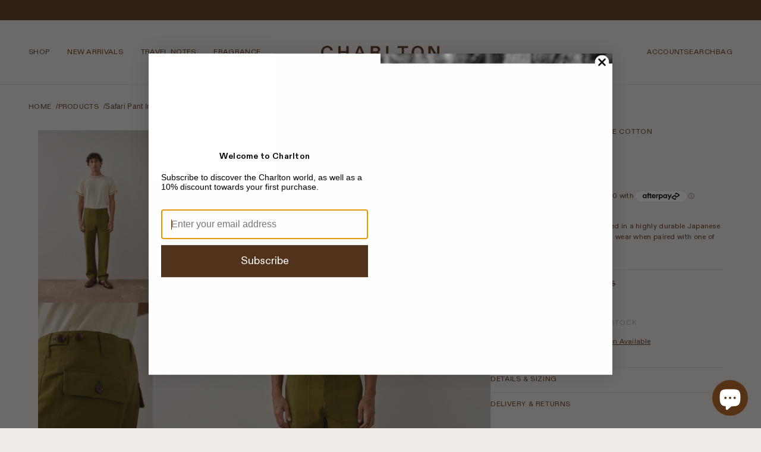

--- FILE ---
content_type: text/css
request_url: https://www.charltonstore.com/cdn/shop/t/22/assets/charlton.css?v=7737889518011160501741322513
body_size: 4217
content:
:root{--charlton-brown: #563215;--charlton-blue: #A9C9EA}@font-face{font-family:ABCDiatype-Regular;src:url(/cdn/shop/files/ABCDiatype-Regular.woff2?v=1712556565) format("woff")}@font-face{font-family:ABCDiatype-Italic;src:url(/cdn/shop/files/ABCDiatype-RegularItalic.woff2?v=1712556565) format("woff")}@font-face{font-family:ABCDiatype-Bold;src:url(/cdn/shop/files/ABCDiatype-Bold.woff2?v=1712556565) format("woff")}@font-face{font-family:ABCDiatype-BoldItalic;src:url(/cdn/shop/files/ABCDiatype-BoldItalic.woff2?v=1712556565) format("woff")}body,html,h1,h2,h3,h4,h5,h6,a,li,ul,button,[data-item~=section-heading],.rte,[data-item=paragraph],[data-item=rte-content],[data-item~=block-heading],[data-item=overline]{font-family:ABCDiatype-Regular;font-size:12px;letter-spacing:.3px;font-weight:400}b,strong{font-family:ABCDiatype-Bold;font-weight:400}em{font-family:ABCDiatype-Italic;font-style:normal}b em,em b,strong em,em strong{font-family:ABCDiatype-BoldItalic;font-style:normal;font-weight:400}[data-item~=section-heading],h1,h2,h1 a,h2 a{font-size:16px;letter-spacing:.8px}@media only screen and (max-width: 767px){body,html,h1,h2,h3,h4,h5,h6,a,li,ul,button,[data-item~=section-heading],.rte,[data-item=paragraph],[data-item=rte-content],[data-item~=block-heading]{font-size:12px}}[data-transition-container][data-transition-type=fade-in] [data-transition-item]:not([data-transition-type]){transition-delay:0s!important;opacity:1!important;visibility:visible!important}.image--root img{transition:.3s;visibility:visible}img.lazyload:not([src]){visibility:hidden}input::placeholder{color:#fff}[data-top-border=true]{border-top:1px solid rgba(0,0,0,.1)}[data-container=panel]{grid-gap:20px}[data-container=panel][data-block-spacing=small]{grid-gap:1px}[data-item=block-link]>*{text-transform:none;letter-spacing:.4px}@media only screen and (min-width: 768px){[data-container=panel][data-columns="3"][data-fixed-columns=true]{grid-template-columns:repeat(3,minmax(0,1fr))}[data-container=panel][data-columns="4"][data-fixed-columns=true]{grid-template-columns:repeat(4,minmax(0,1fr))}}.template--index [data-container=section]{row-gap:60px}[data-aspect-ratio=square] img{aspect-ratio:1;--aspect-ratio: 1;--mobile-aspect-ratio: 1}[data-aspect-ratio=landscape] img{aspect-ratio:1.333;--aspect-ratio: 1.333;--mobile-aspect-ratio: 1.333}[data-aspect-ratio=portrait] img{aspect-ratio:.667;--aspect-ratio: .667;--mobile-aspect-ratio: .667}.template--index .mega-menu-inactive[data-fixed=false]{background:transparent;color:#fff;border-color:transparent}.template--index .mega-menu-inactive[data-fixed=false] .header--menu-icon svg path{fill:#fff}.template--index .mega-menu-inactive[data-fixed=false] .header--logo svg path{fill:#fff}.template--index .mega-menu-inactive[data-fixed=false] .x-menu--level-1--link>a{color:#fff}.template--index .mega-menu-inactive[data-fixed=false] .header--cart-toggle,.template--index .mega-menu-inactive[data-fixed=false] .layout--login a{color:#fff}.header--search,.header--cart-toggle{font-size:12.5px}.template--index .cursor-exit.mega-menu-inactive[data-fixed=false]{transition:background .4s cubic-bezier(.19,1,.22,1);transition-delay:.25s}.template--index .cursor-exit.mega-menu-inactive[data-fixed=false] .header--logo svg path{transition:all .4s cubic-bezier(.19,1,.22,1);transition-delay:.25s}.template--index .cursor-exit.mega-menu-inactive[data-fixed=false] .x-menu--level-1--link>a{transition:all .4s cubic-bezier(.19,1,.22,1);transition-delay:.25s}.header--root{border:0;border-bottom:1px solid rgba(0,0,0,.1);transition:background .5s}.header--root[data-fixed=true]{padding-top:30px;padding-bottom:30px;border:none}.template--index .layout--template{margin-top:-100px}@media only screen and (min-width: 768px){.template--index .layout--template{margin-top:-120px}.header--middle-column{min-width:180px}.header--logo{display:block}.header--logo svg{width:200px;height:auto}}@media only screen and (max-width: 768px){.header--logo svg{width:120px}}.drawer--instance{box-shadow:none!important;transition-duration:.75s!important}.drawer--instance[data-side=left],.drawer--instance[data-side=right]{width:100%}.layout--viewport[data-drawer-side=right] .layout--close{right:10px}.layout--viewport[data-drawer-side=right] .layout--close svg{width:12px}.layout--viewport[data-drawer-side=right] .layout--close path{fill:var(--charlton-brown)}.cart--root[data-view=drawer]{padding-top:20px}.cart--header{text-align:left}.cart--title{font-size:12px;letter-spacing:.6px}.cart--root:not([data-view=desktop]) .cart--item--title{text-align:left;text-transform:none}.cart--root:not([data-view=desktop]) .cart--item--image{width:25%}.quantity-selector--container,.quantity-selector--input{background:transparent}.quantity-selector--container svg{width:6px}.quantity-selector--container svg path{fill:var(--charlton-brown)}.quantity-selector--minus,.quantity-selector--plus{background:transparent;border:1px solid var(--charlton-blue);border-radius:50%;width:20px;height:20px;padding:0;text-align:center;display:flex;justify-content:center;box-shadow:none}.cart--continue-shopping{display:none}.cart--footer{position:fixed;bottom:0;background:#fff;left:0;padding:40px 20px!important}@media only screen and (max-width: 767px){.drawer--instance{max-width:none!important}.drawer--instance[data-side=left],.drawer--instance[data-side=right]{height:100dvh}}@media only screen and (min-width: 768px){.drawer--instance[data-side=left],.drawer--instance[data-side=right]{max-width:490px}}.scrolling-content--root{padding:20px 0!important}.header--logo svg path{fill:var(--charlton-brown)}.icon--menu{width:15px}[data-item=nav-text]{font-family:ABCDiatype-Regular;text-transform:uppercase;font-size:11.5px!important;letter-spacing:.6px}.x-menu .x-menu--level-1--link{padding-right:30px}.x-menu--level-1--link>a{padding-left:0;padding-right:0;white-space:nowrap;font-size:12.5px}.x-menu--level-1--link>a:after{margin:0!important;transition:none!important;height:1px}.x-menu--level-1--link a svg{display:none}[data-x-menu--depth="3"] .x-menu--level-2--container{padding:20px 48px;box-shadow:none}[data-x-menu--depth="3"] .x-menu--level-2--list{min-width:60%;gap:20px;justify-content:space-between;justify-content:flex-start}[data-x-menu--depth="3"] .x-menu--level-2--link:first-child>a,[data-x-menu--depth="3"] .x-menu--level-2--link:last-child>a,.x-menu--level-2--link a{padding:10px 0}:is([data-x-menu--depth="3"] .x-menu--level-2--link:first-child>a,[data-x-menu--depth="3"] .x-menu--level-2--link:last-child>a,.x-menu--level-2--link a):hover{text-decoration:underline}.x-menu--level-2--link{min-width:100px}.x-menu--level-2--link a{display:block}.mega-menu-images{display:flex;padding-top:0;width:40%;justify-content:flex-end;flex-grow:1}.mega-menu-images .mega-menu-image{width:100%;min-width:50%}.mega-menu-images .mega-menu-image img{max-width:100%}.mega-menu-images .mega-menu-image a{padding:10px}@media only screen and (max-width: 768px){.mega-menu-images{display:flex;width:100%;justify-content:space-between;padding-left:0%;padding-top:30px;gap:20px}.mega-menu-images .mega-menu-image{width:100%;min-width:auto}.mega-menu-images .mega-menu-image a{display:block;padding:0}}.x-menu--level-3--link a{padding:10px 0}@media only screen and (max-width: 768px){[data-item=nav-text]{font-size:12px}}.layout--viewport[data-drawer-side=left] .drawer--close{left:auto;right:40px;top:40px}.y-menu,.y-menu--level-2--container,.y-menu--level-3--container{max-width:none;padding-left:20px!important;padding-right:20px!important}.y-menu li{padding:15px 0}.y-menu .icon--chevron-left--small{top:50%;transform:translateY(-50%);left:0;width:6px!important}.y-menu--level-1--link,.y-menu--level-2--link,.y-menu--level-3--link{border-bottom:1px solid rgba(0,0,0,.1)}.y-menu--level-1--link a{padding:0;font-size:11.5px;letter-spacing:1.15px;line-height:1!important}.y-menu--back-link{text-align:left}.y-menu--back-link a{padding-left:20px}.y-menu li.y-menu--parent-link{padding-top:30px}.y-menu--level-1--link .icon--chevron-right--small{top:50%;transform:translateY(-50%);width:6px!important;right:0}[data-y-menu--parent-link=level-2] .y-menu--level-2--link>a,[data-y-menu--parent-link=level-3] .y-menu--level-3--link>a{padding-left:0}.layout--viewport[data-drawer-side=right] .drawer--close{right:15px;left:auto;top:26px}.layout--viewport[data-drawer-side=left] .layout--close{right:15px;left:auto}.layout--viewport[data-drawer-side=left] .layout--close svg{width:12px}.layout--viewport[data-drawer-side=left] .layout--close svg path{fill:var(--charlton-brown)}.mobile-nav--search div{padding:15px 20px}[data-item=a11y-button],[data-item=button]>*,input[type=submit]{font-family:ABCDiatype-Regular;font-size:12px;text-transform:uppercase}[data-item=inverted-button]>*{font-family:ABCDiatype-Regular;letter-spacing:-.36px}@media only screen and (max-width: 767px){[data-item=a11y-button],[data-item=button]>*,input[type=submit]{font-size:12px}}[data-item=secondary-button]{font-size:12px;background:#fff}.product-buy-buttons--cta{justify-content:flex-start;padding:0;border-bottom:1px solid white}.product-buy-buttons--cta:after{content:"\21e6";position:absolute;right:0;top:0;transform:rotate(-180deg)}button[disabled],input[disabled]{opacity:1}input[type=date],input[type=datetime-local],input[type=datetime],input[type=email],input[type=month],input[type=number],input[type=password],input[type=search],input[type=tel],input[type=text],input[type=time],input[type=url],input[type=week],select,textarea,textarea[data-item]{font-size:12px;letter-spacing:.6px}[data-item=accent-text],input,label:not([data-item]),textarea{font-family:ABCDiatype-Regular;text-transform:none;font-size:12px;letter-spacing:.6px}[data-item=light-accent-text]{color:var(--charlton-brown)}@media only screen and (max-width: 767px){[data-item=accent-text],input,label:not([data-item]),textarea{font-size:12px}}.search--bar{background-color:transparent!important;border-radius:0!important;width:calc(60% + var(--spacing--block))!important;border-bottom:1px solid var(--charlton-brown);padding:6px 0!important}.search--bar .search--icon svg{width:16px}.search--bar .search--icon svg path{fill:var(--charlton-brown)}.search--bar input{letter-spacing:.6px}.search--bar input::placeholder{color:var(--charlton-brown)}.search--bar .search--clear svg{width:15px}.search--bar .search--clear svg path{fill:var(--charlton-brown)}.search--bar-wrapper{justify-content:center!important}.navigation--results{padding-left:0!important}.navigation--layout-button{display:none!important}.featured-blog--heading{font-size:16px;letter-spacing:.8px}.article--item--heading{padding-top:20px}.article--item--heading a{font-size:16px;text-transform:none}.navigation--root{border-bottom:1px solid rgba(0,0,0,.1)}.navigation--container h1{font-size:12px;font-weight:400;letter-spacing:.6px;margin-top:10px;text-transform:uppercase}@media only screen and (min-width: 768px){.navigation--container{justify-content:space-between!important;padding:10px 0!important}.navigation--container .navigation--button{padding:0 0 0 30px!important}.navigation--container .navigation--filter[data-item]{padding:0!important}}@media only screen and (max-width: 768px){.navigation--root[data-storage-name=collection_layout]{padding:0}.navigation--mobile-header[data-container]{justify-content:flex-end!important;padding:20px 20px 0!important}.collection-mobile-header{padding:10px 0;border-bottom:1px solid rgba(0,0,0,.1)}.collection-mobile-header h1{text-align:center}.navigation--mobile-header{padding-top:20px}}.product--root[data-text-alignment=left] .product--label[data-label-shape=square]{padding:0 4px;font-size:10px}.product--root[data-text-alignment=left] .product--details{flex-direction:column}.product--root[data-text-alignment=left] .product--price-wrapper{text-align:left;justify-content:flex-start}.navigation--tags-container{padding-top:0!important;padding-bottom:20px!important}.navigation--active-tag:not(:last-child){background:transparent!important;padding-left:0!important}.filter--category{border-bottom:1px solid rgba(0,0,0,.1);padding-top:10px!important;padding-bottom:10px!important}.filter--toggle,.filter--label:not([data-item=swatch]),.filter--menu,.filter--price--container{padding-left:0!important}.filter--toggle svg path{fill:var(--charlton-brown)}input:checked+.filter--label:not([data-item=swatch]){background:transparent!important;text-decoration:underline}input:checked+.filter--label:not([data-item=swatch]) svg path{fill:var(--charlton-brown)}.navigation--active-clear{display:none}.filter--button{font-size:12px;border-width:1px}@media only screen and (max-width: 768px){.navigation--mobile-button{padding:0!important;text-transform:uppercase!important}}.product-media--thumb[data-active=true]>*{border:0}@media only screen and (min-width: 768px){.product-media--thumbs{width:34%}.product-media--variants--root[data-layout=thumbnails]{gap:1px}.product-media--variants--root[data-layout=thumbnails] .product-media--root{max-width:none}}@media only screen and (max-width: 768px){.carousel--dot:after{width:6px!important;height:6px!important}.carousel--dot[data-active=false],.carousel--dot[data-active=true]{opacity:1!important}.carousel--dot[data-active=false]:after,.carousel--dot[data-active=true]:after{opacity:1!important;border:1px solid transparent}.carousel--dot[data-active=true]:after{border-color:var(--charlton-blue);background:transparent!important;box-shadow:none!important}.carousel--root[data-spacing-around-blocks=true] .carousel--block{padding:0 1px!important}}@media only screen and (min-width: 768px){.product-page--root[data-spacing-above=false] .product-page--form{padding-top:0!important}}.product-form-container{max-width:500px;margin:0 auto}h1.product-page--heading{font-size:12px}.product-page--description p{display:none}.product-page--description p:first-of-type{display:inline}.product-page--description p{padding:0 0 20px}.product-options--root .disclosure--header{padding-top:10px}.product-options--root .disclosure--header .disclosure--label{text-transform:uppercase}.product-page--block[data-block-type=options]{margin-top:30px}.product-options--option{border-top:1px solid rgba(0,0,0,.1)}.product-options--option:not(:last-child){padding-bottom:0}.radios--root{display:flex;padding:10px 0;align-items:center}.radios--root[data-display-only=false] .radios--header{min-width:76px;padding-bottom:0}.radios--container{gap:5px}.product-options--option--size [data-item=secondary-button]{border:1px transparent;width:27px;height:27px;color:var(--color--body);background:0 0;border-radius:100%;padding:0;text-align:center;font-size:12px}.radios--value-button,.radios--value-button:hover{border:0;padding:0}.radios--input[data-item=radio][data-empty=true]+.radios--value-button>*,.radios--input[data-item=radio][data-empty=true]:checked+.radios--value-button>*,.variant-out-of-stock .radios--value-button{color:var(--color--body);text-decoration:line-through}.product-options--option--size .radios--input[data-item=radio]:checked+.radios--value-button,.product-options--option--size .radios--input[data-item=radio]:hover+.radios--value-button,.product-options--option--size [data-is-swatches=true] .filter--input:checked+.radios--value-button,.product-options--option--size [data-is-swatches=true] .filter--input:hover+.radios--value-button{border:1px solid var(--charlton-blue);width:27px;height:27px;color:var(--color--body);background:0 0;border-radius:100%;padding:0;text-align:center}.radios--option-current{display:none}.radios--input[data-item=radio]:checked:not([disabled])+label[data-item=swatch]:after{border:1px solid var(--charlton-blue)}label[data-item=swatch]{height:23px;width:23px;min-width:23px;border:none;margin:0 0 0 2px}label[data-item=swatch]:after{width:27px;height:27px;top:-2px;left:-2px}.variant-out-of-stock label.radios--swatch-button:before{content:"";width:1px;height:calc(100% + 5.5px);background-color:var(--bdr-color--general);display:inline-block;position:absolute;left:50%;top:-3px;transform:translate(-50%) rotate(45deg)}.radios--input[data-item=radio][data-unavailable=true]+label[data-item=swatch]:before{width:1px}.product-page--block[data-block-type=buy-buttons]{margin-top:20px}.collapsible-row--toggle{border-top:1px solid rgba(0,0,0,.1);padding:8px 0}.collapsible-row--heading{text-transform:uppercase}.collapsible-row--content{padding-left:0;padding-right:0}.collapsible-row--content p{padding-bottom:20px}.collapsible-row--toggle[aria-expanded=true] .icon--plus,.collapsible-row--toggle[aria-expanded=false] .icon--minus{display:none}.collapsible-row--toggle .icon--root{width:7px}.collapsible-row--toggle .icon--root path{fill:var(--charlton-brown)}.related-products--title{text-align:left!important;font-size:12px;letter-spacing:.6px}.klaviyo-bis-trigger{text-align:center;text-decoration:underline!important}#shopify-block-afterpay_on_site_messaging_payments_messaging_xYnpEb{margin-top:-24px}.product-page--breadcrumbs{padding:30px 0 20px}.breadcrumbs--root li a,[data-item=caption]{font-style:normal;text-transform:uppercase}.breadcrumbs--root li a:after{display:none}.breadcrumbs--root li:not(:last-of-type):after{content:"/";width:auto;height:auto;background:transparent}.blog--article-list .article--item .article--item--image{position:relative;padding-bottom:120%;display:block}.blog--article-list .article--item .article--item--image img{position:absolute;object-fit:cover;width:100%;height:100%}h1.article--title{text-transform:none;font-size:22px}.article--timesince{text-transform:none!important}.article--timesince:hover{color:var(--charlton-brown)}.article--recents-wrapper{max-width:none!important}.shopify-policy__container{max-width:800px!important}.shopify-policy__container h1{text-transform:uppercase}.footer--block--heading{padding-bottom:26px}.subscribe-form{padding:0 0 13px}.footer--subscribe--info{margin-top:12px}.subscribe-form--input{height:15px}.disclosure--root[data-type=localization] .icon--flag{display:none}.disclosure--root[data-type=localization] .disclosure--current-option p{display:block;text-transform:none}.footer--sub--block[data-type=localization]{background-image:url("data:image/svg+xml,%3Csvg width='13' height='13' viewBox='0 0 13 13' fill='none' xmlns='http://www.w3.org/2000/svg'%3E%3Cg clip-path='url(%23clip0_266_88)'%3E%3Cpath d='M6.50689 9.12925e-07C8.2296 0.00182699 9.88113 0.687452 11.0986 1.90624C12.3161 3.12503 13 4.77729 13 6.5C13 8.22391 12.3152 9.87721 11.0962 11.0962C9.87721 12.3152 8.22391 13 6.5 13C4.77609 13 3.12279 12.3152 1.90381 11.0962C0.68482 9.87721 0 8.22391 0 6.5C0 4.77609 0.68482 3.12279 1.90381 1.90381C3.12279 0.68482 4.77609 9.12925e-07 6.5 9.12925e-07C6.5023 -3.04308e-07 6.50459 -3.04308e-07 6.50689 9.12925e-07ZM6.175 0.738661C5.49016 0.855141 4.83574 1.41934 4.32016 2.35547C4.15402 2.6572 4.00556 2.99598 3.87712 3.36297H6.175V0.738661ZM6.825 0.764271V3.36297H9.0025C8.87406 2.99598 8.7256 2.6572 8.55946 2.35547C8.0743 1.47433 7.46577 0.923131 6.825 0.764271ZM8.3226 0.940161C8.62472 1.24592 8.8959 1.61876 9.12899 2.04191C9.34739 2.43841 9.53524 2.88262 9.68955 3.36297H11.4387C10.7192 2.23119 9.62195 1.36487 8.3226 0.940161ZM4.4993 1.00035C3.27756 1.44404 2.2477 2.28319 1.5613 3.36297H3.19085C3.34477 2.88262 3.53236 2.43841 3.75076 2.04191C3.96864 1.64606 4.22058 1.29454 4.4993 1.00035ZM11.7966 4.0131H9.87155C10.0334 4.68416 10.1326 5.4119 10.1579 6.17513H12.3406C12.3003 5.42619 12.1156 4.69211 11.7967 4.01323M9.2001 4.01323H6.825V6.175H9.50729C9.47973 5.40345 9.3717 4.67311 9.2001 4.01323ZM6.175 4.0131H3.67965C3.50805 4.67311 3.39989 5.40358 3.37233 6.17513H6.175V4.0131ZM3.00885 4.0131H1.20315C0.884387 4.692 0.699785 5.42608 0.659491 6.175H2.72311C2.74833 5.41164 2.84726 4.68416 3.00885 4.0131ZM12.3406 6.825H10.1616C10.1448 7.58628 10.055 8.31402 9.90236 8.9869H11.7967C12.1156 8.30802 12.3003 7.57394 12.3406 6.825ZM9.51158 6.825H6.825V8.9869H9.2326C9.39445 8.3239 9.49338 7.59395 9.51158 6.825ZM6.175 6.825H3.36804C3.38624 7.59395 3.4853 8.3239 3.64715 8.9869H6.175V6.825ZM2.72012 6.825H0.65936C0.699737 7.57394 0.884427 8.30802 1.20328 8.9869H2.9783C2.8262 8.31389 2.73689 7.58615 2.72012 6.825ZM11.4387 9.6369H9.73102C9.56956 10.168 9.36702 10.6561 9.12899 11.0884C8.94205 11.4277 8.73015 11.7343 8.49797 12.0006C9.72088 11.5573 10.7517 10.7175 11.4387 9.6369ZM9.04748 9.63703H6.825V12.3408C6.86504 12.3386 6.90456 12.3345 6.94434 12.3317C7.54104 12.1367 8.10446 11.6011 8.55946 10.7749C8.7451 10.4377 8.90942 10.0551 9.04748 9.63716M6.175 9.63716H3.83227C3.97007 10.0552 4.13452 10.4378 4.32016 10.7751C4.7658 11.5843 5.31544 12.1151 5.89849 12.3198C5.99048 12.329 6.08268 12.336 6.175 12.3409V9.63716ZM3.14925 9.63716H1.5613C2.21864 10.6715 3.18382 11.4735 4.32094 11.9305C4.11242 11.6809 3.92119 11.3983 3.75076 11.0886C3.51273 10.6564 3.31032 10.1681 3.14925 9.63716Z' fill='white'/%3E%3C/g%3E%3Cdefs%3E%3CclipPath id='clip0_266_88'%3E%3Crect width='13' height='13' fill='white' transform='matrix(-1 0 0 1 13 0)'/%3E%3C/clipPath%3E%3C/defs%3E%3C/svg%3E%0A");background-size:13px;background-repeat:no-repeat;background-position:center left;justify-content:flex-start!important;padding-top:0;padding-bottom:0}.footer--menu li{margin-bottom:5px}@media only screen and (max-width: 768px){.footer--menu li:not(:last-child){padding:0}.footer--block{flex-basis:100%;text-align:left;align-items:flex-start;padding-bottom:0}}@media only screen and (min-width: 768px){.footer--block:nth-of-type(2) .footer--block--container{margin:0}.footer--block:nth-of-type(3){align-items:flex-start}}
/*# sourceMappingURL=/cdn/shop/t/22/assets/charlton.css.map?v=7737889518011160501741322513 */


--- FILE ---
content_type: application/x-javascript; charset=utf-8
request_url: https://bundler.nice-team.net/app/shop/status/charlton-store.myshopify.com.js?1768665989
body_size: -330
content:
var bundler_settings_updated='1698739868';

--- FILE ---
content_type: text/javascript; charset=utf-8
request_url: https://www.charltonstore.com/products/japanese-utility-pant.js
body_size: 562
content:
{"id":4755957841969,"title":"Safari Pant in Olive Japanese Cotton","handle":"japanese-utility-pant","description":"\u003cp\u003e\u003cspan\u003eThe Charlton safari pant, constructed in a highly durable Japanese cotton twill, ideal for day or evening wear when paired with one of our signature shirts. \u003c\/span\u003e\u003c\/p\u003e\n\u003cp\u003e \u003c\/p\u003e","published_at":"2021-12-20T21:15:04+11:00","created_at":"2020-08-30T09:40:18+10:00","vendor":"CHARLTON","type":"TROUSERS","tags":[],"price":33000,"price_min":33000,"price_max":33000,"available":false,"price_varies":false,"compare_at_price":null,"compare_at_price_min":0,"compare_at_price_max":0,"compare_at_price_varies":false,"variants":[{"id":40059388461105,"title":"28","option1":"28","option2":null,"option3":null,"sku":"","requires_shipping":true,"taxable":true,"featured_image":null,"available":false,"name":"Safari Pant in Olive Japanese Cotton - 28","public_title":"28","options":["28"],"price":33000,"weight":500,"compare_at_price":null,"inventory_management":"shopify","barcode":"","requires_selling_plan":false,"selling_plan_allocations":[]},{"id":32384253427761,"title":"30","option1":"30","option2":null,"option3":null,"sku":"","requires_shipping":true,"taxable":true,"featured_image":null,"available":false,"name":"Safari Pant in Olive Japanese Cotton - 30","public_title":"30","options":["30"],"price":33000,"weight":500,"compare_at_price":null,"inventory_management":"shopify","barcode":"","requires_selling_plan":false,"selling_plan_allocations":[]},{"id":32384253460529,"title":"32","option1":"32","option2":null,"option3":null,"sku":"","requires_shipping":true,"taxable":true,"featured_image":null,"available":false,"name":"Safari Pant in Olive Japanese Cotton - 32","public_title":"32","options":["32"],"price":33000,"weight":500,"compare_at_price":null,"inventory_management":"shopify","barcode":"","requires_selling_plan":false,"selling_plan_allocations":[]},{"id":32384253493297,"title":"34","option1":"34","option2":null,"option3":null,"sku":"","requires_shipping":true,"taxable":true,"featured_image":null,"available":false,"name":"Safari Pant in Olive Japanese Cotton - 34","public_title":"34","options":["34"],"price":33000,"weight":500,"compare_at_price":null,"inventory_management":"shopify","barcode":"","requires_selling_plan":false,"selling_plan_allocations":[]},{"id":40059388493873,"title":"36","option1":"36","option2":null,"option3":null,"sku":"","requires_shipping":true,"taxable":true,"featured_image":null,"available":false,"name":"Safari Pant in Olive Japanese Cotton - 36","public_title":"36","options":["36"],"price":33000,"weight":500,"compare_at_price":null,"inventory_management":"shopify","barcode":"","requires_selling_plan":false,"selling_plan_allocations":[]}],"images":["\/\/cdn.shopify.com\/s\/files\/1\/0047\/2173\/7795\/files\/CHARLTON_AW24_1098.jpg?v=1718095718","\/\/cdn.shopify.com\/s\/files\/1\/0047\/2173\/7795\/files\/CHARLTON_AW24_1107.jpg?v=1718095718","\/\/cdn.shopify.com\/s\/files\/1\/0047\/2173\/7795\/files\/CHARLTON_AW24_1087.jpg?v=1718095718","\/\/cdn.shopify.com\/s\/files\/1\/0047\/2173\/7795\/files\/CHARLTON_AW24_1102.jpg?v=1718095692"],"featured_image":"\/\/cdn.shopify.com\/s\/files\/1\/0047\/2173\/7795\/files\/CHARLTON_AW24_1098.jpg?v=1718095718","options":[{"name":"Size","position":1,"values":["28","30","32","34","36"]}],"url":"\/products\/japanese-utility-pant","media":[{"alt":null,"id":22219794710577,"position":1,"preview_image":{"aspect_ratio":0.667,"height":3000,"width":2000,"src":"https:\/\/cdn.shopify.com\/s\/files\/1\/0047\/2173\/7795\/files\/CHARLTON_AW24_1098.jpg?v=1718095718"},"aspect_ratio":0.667,"height":3000,"media_type":"image","src":"https:\/\/cdn.shopify.com\/s\/files\/1\/0047\/2173\/7795\/files\/CHARLTON_AW24_1098.jpg?v=1718095718","width":2000},{"alt":null,"id":22219794776113,"position":2,"preview_image":{"aspect_ratio":0.667,"height":3000,"width":2000,"src":"https:\/\/cdn.shopify.com\/s\/files\/1\/0047\/2173\/7795\/files\/CHARLTON_AW24_1107.jpg?v=1718095718"},"aspect_ratio":0.667,"height":3000,"media_type":"image","src":"https:\/\/cdn.shopify.com\/s\/files\/1\/0047\/2173\/7795\/files\/CHARLTON_AW24_1107.jpg?v=1718095718","width":2000},{"alt":null,"id":22219794677809,"position":3,"preview_image":{"aspect_ratio":0.667,"height":3000,"width":2000,"src":"https:\/\/cdn.shopify.com\/s\/files\/1\/0047\/2173\/7795\/files\/CHARLTON_AW24_1087.jpg?v=1718095718"},"aspect_ratio":0.667,"height":3000,"media_type":"image","src":"https:\/\/cdn.shopify.com\/s\/files\/1\/0047\/2173\/7795\/files\/CHARLTON_AW24_1087.jpg?v=1718095718","width":2000},{"alt":null,"id":22219794743345,"position":4,"preview_image":{"aspect_ratio":0.667,"height":3000,"width":2000,"src":"https:\/\/cdn.shopify.com\/s\/files\/1\/0047\/2173\/7795\/files\/CHARLTON_AW24_1102.jpg?v=1718095692"},"aspect_ratio":0.667,"height":3000,"media_type":"image","src":"https:\/\/cdn.shopify.com\/s\/files\/1\/0047\/2173\/7795\/files\/CHARLTON_AW24_1102.jpg?v=1718095692","width":2000}],"requires_selling_plan":false,"selling_plan_groups":[]}

--- FILE ---
content_type: text/javascript
request_url: https://www.charltonstore.com/cdn/shop/t/22/assets/modal.js?v=123962740313182315511712109132
body_size: 698
content:
class Modal extends HTMLElement{static instances={};static status="closed";static viewport=document.querySelector(".layout--viewport");static close_button=document.querySelector(".layout--close");static next_button=document.querySelector(".layout--next");static previous_button=document.querySelector(".layout--previous");constructor(){super(),(Modal.instances[this.dataset.id]=this).blocking=null!==this.dataset.blocking&&this.dataset.blocking,this.close_buttons=this.querySelectorAll("[data-modal-close]"),this.focus_triggers=this.querySelectorAll(".modal--focus-trigger"),this.next_buttons=this.querySelectorAll('[data-modal-button="next"]'),this.previous_buttons=this.querySelectorAll('[data-modal-button="previous"]'),this.views=this.querySelectorAll(".modal--view"),this.trigger=document.querySelector("#a11y_skip"),this.state={active_index:0,previous_index:this.views.length-1,active_view:this.views[0],previous_view:this.views[this.views.length-1],view_disabled:!1}}connectedCallback(){!this.blocking||Shopify.designMode||window.localStorage&&void 0!==localStorage[theme.local_storage[this.blocking]]||this.open()}disconnectedCallback(){this.close()}updateStatus(t){Modal.status=t,Modal.viewport.setAttribute("data-modal-status",t)}open(){"opened"!==Modal.status&&(this.window_offset=window.scrollY,Modal.viewport.setStyles({top:0===this.window_offset?"0px":`-${this.window_offset}px`,position:"fixed"}),Modal.viewport.setAttribute("data-modal-view",this.dataset.id),this.setAttribute("aria-hidden",!1),this.updateStatus("opened"),setTimeout(()=>{this.on("transitionend",()=>this.opened(),{once:!0}),this.setAttribute("data-transition-active",!0),this.blocking||Modal.toggleButtons(!0,1<this.views.length)},0),this.addListeners())}opened(){var t=document.getElementById(this.getAttribute("data-focus-id"));(t||Modal.close_button).focus()}addListeners(){(this.next_buttons.length?this.next_buttons:Modal.next_button).on(`click.${this.dataset.id}-modal`,()=>this.toggleView("next")),(this.close_buttons.length?this.close_buttons:Modal.close_button).on(`click.${this.dataset.id}-modal`,()=>this.close()),(this.previous_buttons.length?this.previous_buttons:Modal.previous_button).on(`click.${this.dataset.id}-modal`,()=>this.toggleView("previous")),this.blocking||(window.on(`keydown.${this.dataset.id}-modal`,({key:t})=>{var e=1<this.views.length&&!this.blocking;"Escape"===t?this.close():"ArrowLeft"===t?e&&this.toggleView("previous"):"ArrowRight"===t&&e&&this.toggleView("next")}),this.on(`click.${this.dataset.id}-modal`,({target:t})=>t===this&&this.close()),this.focus_triggers.length&&this.focus_triggers.on(`focus.${this.dataset.id}-modal`,()=>this.close()))}close(){"closed"===Modal.status||this.state.view_disabled||(Modal.viewport.removeAttribute("style"),this.on("transitionend",()=>this.closed(),{once:!0}),!Shopify.designMode&&this.trigger&&this.trigger.focus(),window.scrollTo(0,this.window_offset),this.setAttribute("data-transition-type","fade-out"),this.updateStatus("closed"),this.blocking?localStorage[theme.local_storage[this.blocking]]="true":Modal.toggleButtons(!1),this.removeListeners())}closed(){this.setAttribute("data-transition-type","fade-in"),this.setAttribute("data-transition-active",!1),this.setAttribute("aria-hidden",!0)}removeListeners(){var t=this.next_buttons.length?this.next_buttons:Modal.next_button,e=this.close_buttons.length?this.close_buttons:Modal.close_button;[t,this.previous_buttons.length?this.previous_buttons:Modal.previous_button,e].off(`click.${this.dataset.id}-modal`),this.blocking||(window.off(`keydown.${this.dataset.id}-modal`),this.off(`click.${this.dataset.id}-modal`),this.focus_triggers.length&&this.focus_triggers.off(`focus.${this.dataset.id}-modal`))}toggleView(e){if(!this.state.view_disabled){let t=!0;"next"===e?this.updateView(this.state.active_index+1,!0):"previous"===e?this.updateView(this.state.active_index-1):isNaN(e)||(this.updateView(e,!0),t=!1),t?(this.state.previous_view.on("transitionend",()=>{this.state.active_view.setAttribute("data-transition-active",!0),this.state.previous_view.setAttribute("data-transition-type","fade-in"),this.state.previous_view.setAttribute("data-transition-active",!1)},{once:!0}),this.state.active_view.on("transitionend",()=>{this.state.active_view.setAttribute("data-transition-type","fade-out"),this.state.active_view.setAttribute("data-transition-active",!1),this.state.view_disabled=!1},{once:!0}),this.state.view_disabled=!0,this.state.previous_view.setAttribute("data-transition-active",!0)):this.views.forEach(t=>{var e=t===this.state.active_view;t.setAttribute("data-transition-type",e?"fade-out":"fade-in"),t.setAttribute("data-transition-active",!1)})}}updateView(t,e){t>this.views.length-1?(this.state.active_index=0,this.state.previous_index=this.views.length-1):t<0?(this.state.previous_index=0,this.state.active_index=this.views.length-1):(this.state.previous_index=0===t?e?this.views.length-1:1:this.state.active_index,this.state.active_index=t),this.state.active_view=this.views[this.state.active_index],this.state.previous_view=this.views[this.state.previous_index]}static toggleButtons(t,e=!1){Modal.close_button.setAttribute("aria-hidden",!t),[Modal.previous_button,Modal.next_button].forEach(t=>t.setAttribute("aria-hidden",!e))}}theme.modal=Modal,customElements.define("modal-root",Modal);class ModalTrigger extends HTMLElement{constructor(){super()}connectedCallback(){this.delay=parseInt(this.getAttribute("data-delay")),this.on(`click.${this.dataset.id}-modal-trigger keydown.${this.dataset.id}-modal-trigger`,t=>{if("keydown"!==t.type||"Enter"===t.key){const i=theme.modal.instances[this.dataset.id];var e=(i.trigger=this).getAttribute("data-index");e&&i.toggleView(parseInt(e),!1),"closed"!==theme.drawer.status&&theme.drawer.close(),isNaN(this.delay)?i.open():setTimeout(()=>i.open(),this.delay)}})}disconnectedCallback(){this.off(`click.${this.dataset.id}-modal-trigger keydown.${this.dataset.id}-modal-trigger`)}}theme.modal=Modal,customElements.define("modal-trigger",ModalTrigger);

--- FILE ---
content_type: image/svg+xml
request_url: https://cdn.shopify.com/static/images/flags/af.svg?width=26
body_size: 26323
content:
<svg width="24" height="18" viewBox="0 0 24 18" fill="none" xmlns="http://www.w3.org/2000/svg">
<g clip-path="url(#clip0)">
<rect width="24" height="18" fill="white"/>
<g clip-path="url(#clip1)">
<path fill-rule="evenodd" clip-rule="evenodd" d="M-3.99841 -3H27.9985V21H-3.99841V-3Z" fill="black"/>
<path fill-rule="evenodd" clip-rule="evenodd" d="M17.3344 -3H27.9984V21H17.3344V-3Z" fill="#009900"/>
<path fill-rule="evenodd" clip-rule="evenodd" d="M6.66565 -3H17.3344V21H6.66565V-3Z" fill="#BF0000"/>
<path fill-rule="evenodd" clip-rule="evenodd" d="M18.675 9.43124C18.6656 9.45937 18.7406 9.49687 18.7594 9.47812C18.8391 9.38437 18.9469 9.19687 18.961 9.08437C18.961 9.05156 18.8672 9.01406 18.8391 9.03749C18.7453 9.13124 18.6516 9.31874 18.6516 9.43124H18.675ZM8.81252 15.1781C8.73283 15.4594 7.57502 14.9203 7.45315 14.6391C8.1094 14.9906 8.83127 14.9203 8.81252 15.1781ZM5.15627 9.51562C5.20315 9.58124 5.30627 9.53906 5.21721 9.44531C5.1469 9.37031 5.17034 9.35156 5.12346 9.25781C5.07659 9.14999 5.08596 9.09374 5.02971 9.02343C4.98284 8.95312 4.91252 9.02343 4.9594 9.07968C5.02034 9.14999 5.00627 9.20156 5.03909 9.26718C5.10471 9.38437 5.08596 9.44062 5.15159 9.51562H5.15627ZM6.70315 11.3906C6.89065 11.4844 7.03127 11.7187 7.04533 11.9062C7.06408 12.1172 7.09221 12.2953 7.18596 12.45C7.03596 12.4031 6.96096 12.1687 6.94221 11.9344C6.94221 11.6859 6.80159 11.5828 6.70784 11.3953L6.70315 11.3906ZM7.0969 11.8453C7.22815 12.0797 7.40627 12.1734 7.41565 12.3469C7.4344 12.5531 7.44846 12.5625 7.5094 12.7687C7.35002 12.7219 7.31252 12.7078 7.27502 12.4031C7.2469 12.1922 7.07346 12.0422 7.0969 11.8406V11.8453Z" fill="white" stroke="black"/>
<path fill-rule="evenodd" clip-rule="evenodd" d="M10.1109 13.125C10.3078 13.2844 10.4391 13.4672 10.4953 13.7063C10.5422 13.9313 10.6359 14.1047 10.7297 14.3063C10.4953 14.1656 10.4016 13.9688 10.3078 13.7344C10.2609 13.5 10.1672 13.3359 10.0266 13.125H10.1109ZM13.8 13.125C13.5984 13.2844 13.4719 13.4719 13.4062 13.7109C13.3453 13.9359 13.2562 14.1141 13.125 14.3109C13.3359 14.1703 13.4719 13.9734 13.5375 13.7391C13.5984 13.5516 13.6687 13.3641 13.8 13.1297V13.125ZM13.5516 13.125C13.3641 13.2938 13.1766 13.4859 13.0828 13.725C13.0359 13.95 12.9891 14.1188 12.8484 14.3438C13.0828 14.2031 13.1766 13.9828 13.2234 13.7484C13.3172 13.5141 13.4109 13.3406 13.5984 13.1203L13.5516 13.125ZM11.1141 14.0438C11.2078 14.1844 11.3016 14.3906 11.4422 14.3531C11.4422 14.2453 11.3016 14.175 11.1609 14.0438H11.1141ZM11.3484 14.0906C11.6766 14.2125 11.9109 14.1844 11.9578 14.3719C11.7234 14.3953 11.5828 14.2781 11.3953 14.0906H11.3484ZM12.8016 14.0625C12.7547 14.1938 12.6609 14.3906 12.5203 14.3531C12.5203 14.2594 12.7078 14.1844 12.8484 14.0625H12.8016ZM12.6141 14.1094C12.3328 14.2172 12.0984 14.1891 12.0516 14.3625C12.3328 14.3906 12.4266 14.2828 12.6609 14.1047L12.6141 14.1094Z" fill="white" stroke="black" stroke-linejoin="round"/>
<path fill-rule="evenodd" clip-rule="evenodd" d="M12.8437 13.6875C12.8437 13.6406 12.8156 13.6078 12.7828 13.5937L12.5812 13.5328C12.5062 13.5141 12.464 13.5703 12.464 13.6031V13.7578C12.464 13.8141 12.464 13.8141 12.5109 13.8234C12.5578 13.8234 12.6047 13.8234 12.6984 13.8703C12.7453 13.8703 12.7453 13.8703 12.7922 13.8234V13.6828L12.8437 13.6875ZM12.0281 13.6875C12.0281 13.6406 12.0469 13.6031 12.075 13.5937C12.1359 13.5656 12.1969 13.5609 12.2625 13.5656C12.3281 13.5656 12.3469 13.5797 12.3469 13.6125V13.7766C12.3469 13.8234 12.3469 13.8234 12.3094 13.8234C12.2625 13.8234 12.1687 13.8234 12.1219 13.8703C12.0844 13.8703 12.0422 13.8703 12.0375 13.8234C12.0375 13.7766 12.0375 13.6828 12.0281 13.6359V13.6875ZM11.0437 13.6734C11.0437 13.6266 11.0719 13.5984 11.1094 13.5797L11.3062 13.5234C11.3812 13.5047 11.4234 13.5562 11.4234 13.5937V13.7437C11.4234 13.8 11.4094 13.8047 11.3765 13.8141C11.3203 13.8234 11.2453 13.8328 11.189 13.8703C11.1422 13.8703 11.0953 13.8703 11.0765 13.8234C11.0625 13.7766 11.0578 13.6828 11.0484 13.6359L11.0437 13.6734ZM11.8594 13.6734C11.8687 13.6266 11.8453 13.5937 11.8125 13.5797C11.7562 13.5562 11.6953 13.5516 11.6344 13.5516C11.564 13.5516 11.5406 13.5984 11.5406 13.6453V13.8328C11.55 13.8797 11.5406 13.9266 11.5781 13.9266C11.625 13.9734 11.7187 13.9734 11.7656 13.9734C11.8125 13.9734 11.85 14.0203 11.8594 13.9266V13.7391V13.6734ZM8.69529 8.17968C8.60154 8.02968 8.48436 8.39062 8.09998 8.65781C7.91248 8.78437 7.79061 9.10781 7.79061 9.32343C7.79061 9.46406 7.80936 9.60468 7.79061 9.74531C7.78123 9.83906 7.68748 10.0266 7.7531 10.0734C7.92185 10.1672 8.14217 10.4953 8.24529 10.5891C8.29217 10.6359 8.38592 10.1672 8.43279 9.97968C8.47967 9.74531 8.47967 9.46406 8.66717 9.27656C8.80779 9.13593 9.13592 8.99531 9.13592 8.90156L8.66717 8.15156L8.69529 8.17968Z" fill="white" stroke="black"/>
<path fill-rule="evenodd" clip-rule="evenodd" d="M8.69529 8.17968C8.60154 8.02968 8.48436 8.39062 8.09998 8.65781C7.91248 8.78437 7.79061 9.10781 7.79061 9.32343C7.79061 9.46406 7.80936 9.60468 7.79061 9.74531C7.78123 9.83906 7.68748 10.0266 7.7531 10.0734C7.92186 10.1672 8.14217 10.4953 8.24529 10.5891C8.29217 10.6359 8.38592 10.1672 8.43279 9.97968C8.47967 9.74531 8.47967 9.46406 8.66717 9.27656C8.80779 9.13593 9.13592 8.99531 9.13592 8.90156L8.66717 8.15156L8.69529 8.17968Z" fill="white"/>
<path d="M7.78125 9.47344C7.82812 9.70781 7.9875 9.70781 8.12344 9.75469C8.26406 9.80156 8.40469 9.98906 8.47031 10.1297M8.11875 8.625C8.08594 8.88281 8.22656 8.97187 8.3625 9.01875C8.50312 9.06562 8.61562 9.22031 8.67188 9.35625L8.11875 8.625Z" stroke="black" stroke-width="0.5"/>
<path fill-rule="evenodd" clip-rule="evenodd" d="M8.56407 8.02501L8.63439 7.97813L9.99376 10.2609L9.91876 10.3078L8.55939 8.01095L8.56407 8.02501Z" fill="white" stroke="black"/>
<path fill-rule="evenodd" clip-rule="evenodd" d="M8.56407 8.02501L8.63439 7.97813L9.99376 10.2609L9.91876 10.3078L8.55939 8.01095L8.56407 8.02501Z" fill="white"/>
<path fill-rule="evenodd" clip-rule="evenodd" d="M8.70939 7.93593C8.70939 7.97758 8.69284 8.01752 8.66339 8.04697C8.63394 8.07641 8.594 8.09296 8.55236 8.09296C8.51071 8.09296 8.47077 8.07641 8.44132 8.04697C8.41187 8.01752 8.39532 7.97758 8.39532 7.93593C8.39532 7.89242 8.41261 7.85069 8.44338 7.81992C8.47414 7.78915 8.51588 7.77187 8.55939 7.77187C8.6029 7.77187 8.64463 7.78915 8.6754 7.81992C8.70616 7.85069 8.72345 7.89242 8.72345 7.93593H8.70939Z" fill="white" stroke="black"/>
<path fill-rule="evenodd" clip-rule="evenodd" d="M8.70939 7.93593C8.70939 7.97758 8.69284 8.01752 8.66339 8.04697C8.63394 8.07641 8.594 8.09296 8.55236 8.09296C8.51071 8.09296 8.47077 8.07641 8.44132 8.04697C8.41187 8.01752 8.39532 7.97758 8.39532 7.93593C8.39532 7.89242 8.41261 7.85069 8.44338 7.81992C8.47414 7.78915 8.51588 7.77187 8.55939 7.77187C8.6029 7.77187 8.64463 7.78915 8.6754 7.81992C8.70616 7.85069 8.72345 7.89242 8.72345 7.93593H8.70939Z" fill="white"/>
<path fill-rule="evenodd" clip-rule="evenodd" d="M15.2307 8.22901C15.3219 8.06849 15.4404 8.44619 15.8234 8.72002C16.0058 8.85222 16.1334 9.19215 16.1334 9.40932C16.2246 9.5604 16.1334 9.72093 16.1334 9.86257C16.2246 9.95699 16.3158 10.2403 16.2246 10.2403C16.0422 10.4291 15.8599 10.7124 15.7687 10.8068C15.6775 10.9012 15.6775 10.4291 15.5863 10.2403C15.4951 10.0514 15.5863 9.76814 15.4039 9.48487C15.3128 9.39044 14.948 9.20159 14.948 9.20159L15.4039 8.44619L15.2307 8.22901Z" fill="white" stroke="black" stroke-width="0.989774"/>
<path fill-rule="evenodd" clip-rule="evenodd" d="M15.2344 8.22656C15.3281 8.07188 15.4406 8.44219 15.825 8.72344C16.0125 8.86406 16.1344 9.19219 16.1344 9.42656C16.1344 9.56719 16.1156 9.75469 16.1344 9.89531C16.1437 9.98906 16.2375 10.2234 16.1719 10.2703C16.0031 10.4109 15.7828 10.7391 15.6797 10.8328C15.5859 10.9266 15.5156 10.4109 15.4453 10.2234C15.375 9.98906 15.4078 9.70781 15.2109 9.47344C15.0703 9.33281 14.7187 9.19219 14.7562 9.14531L15.225 8.34844L15.2344 8.22656Z" fill="white"/>
<path fill-rule="evenodd" clip-rule="evenodd" d="M15.3584 8.05904L15.2945 8.02127L13.9267 10.3819V10.4291L15.2945 8.06848L15.3584 8.05904Z" fill="white" stroke="black" stroke-width="0.989774"/>
<path d="M15.8143 8.70113C15.8508 8.96552 15.6957 9.04106 15.5681 9.09771C15.3857 9.14492 15.2945 9.28656 15.2033 9.4282" stroke="black" stroke-width="0.593865"/>
<path d="M16.1372 9.57838C16.0825 9.805 15.9366 9.76723 15.7998 9.81445C15.6174 9.8711 15.4351 10.0316 15.4351 10.1733" stroke="black" stroke-width="0.593865"/>
<path fill-rule="evenodd" clip-rule="evenodd" d="M15.3609 8.0625L15.2906 8.01562L13.9312 10.3828L14.0062 10.4297L15.3656 8.0625H15.3609Z" fill="white"/>
<path fill-rule="evenodd" clip-rule="evenodd" d="M15.2125 7.96461C15.2125 8.00843 15.2293 8.05046 15.2592 8.08145C15.2892 8.11244 15.3297 8.12985 15.3721 8.12985C15.4144 8.12985 15.455 8.11244 15.4849 8.08145C15.5148 8.05046 15.5316 8.00843 15.5316 7.96461C15.5316 7.92078 15.5148 7.87875 15.4849 7.84776C15.455 7.81677 15.4144 7.79936 15.3721 7.79936C15.3297 7.79936 15.2892 7.81677 15.2592 7.84776C15.2293 7.87875 15.2125 7.92078 15.2125 7.96461Z" fill="white" stroke="black" stroke-width="0.989774"/>
<path fill-rule="evenodd" clip-rule="evenodd" d="M15.2156 7.96875C15.2156 8.0625 15.2859 8.13281 15.3703 8.13281C15.4547 8.13281 15.5109 8.0625 15.5109 7.97343C15.5109 7.88437 15.4172 7.83281 15.3234 7.83281C15.2297 7.83281 15.1359 7.92656 15.1359 8.02031L15.2156 7.96875Z" fill="white"/>
<path fill-rule="evenodd" clip-rule="evenodd" d="M9.86719 6.09375H10.4156V6.225H9.86719V6.09375ZM9.86719 6.3375H10.4156V7.39219H9.86719V6.3375ZM9.83437 5.95312H10.4437C10.4672 5.75156 10.2562 5.53125 10.1437 5.53125C10.0219 5.53125 9.82969 5.75625 9.83437 5.95312ZM13.4766 6.10312H14.025V6.22969H13.4766V6.10312ZM13.4766 6.3375H14.025V7.39219H13.4766V6.3375ZM13.4437 5.9625H14.0531C14.0766 5.75625 13.8656 5.53125 13.7484 5.54062C13.6312 5.54062 13.4391 5.76094 13.4437 5.9625Z" fill="white" stroke="black"/>
<path fill-rule="evenodd" clip-rule="evenodd" d="M9.86719 6.09375H10.4156V6.225H9.86719V6.09375ZM9.86719 6.3375H10.4156V7.39219H9.86719V6.3375ZM9.83437 5.95312H10.4437C10.4672 5.75156 10.2562 5.53125 10.1437 5.53125C10.0219 5.53125 9.82969 5.75625 9.83437 5.95312ZM13.4766 6.10312H14.025V6.22969H13.4766V6.10312ZM13.4766 6.3375H14.025V7.39219H13.4766V6.3375ZM13.4437 5.9625H14.0531C14.0766 5.75625 13.8656 5.53125 13.7484 5.54062C13.6312 5.54062 13.4391 5.76094 13.4437 5.9625Z" fill="white"/>
<path fill-rule="evenodd" clip-rule="evenodd" d="M13.4766 6.3422H14.025V7.3922H13.4766V6.3422ZM13.4766 6.10782H14.025V6.2297H13.4766V6.10782ZM13.4437 5.95782L14.0531 6.0047C14.0766 5.8172 13.8656 5.58282 13.7484 5.58282C13.6312 5.58282 13.4391 5.8172 13.4437 6.0047V5.95782ZM9.86719 6.3797H10.4156V7.41095H9.86719V6.3797ZM9.86719 6.14532H10.4156V6.28595H9.86719V6.14532ZM9.83437 6.0047H10.4437C10.4672 5.8172 10.2562 5.58282 10.1437 5.58282C10.0219 5.58282 9.82969 5.8172 9.83437 6.0047Z" fill="white"/>
<path fill-rule="evenodd" clip-rule="evenodd" d="M9.41249 7.57031L9.75936 7.95468H14.1094L14.4656 7.57968L13.3547 7.56093L12.7922 7.18593L11.0109 7.17656L10.4953 7.59843H9.3703L9.41249 7.57031Z" fill="white" stroke="black"/>
<path fill-rule="evenodd" clip-rule="evenodd" d="M9.41249 7.57031L9.75936 7.95468H14.1094L14.4656 7.57968L13.3547 7.56093L12.7922 7.18593L11.0109 7.17656L10.4953 7.59843H9.3703L9.41249 7.57031Z" fill="white"/>
<path d="M11.189 6.97498H12.689C12.8953 6.86717 12.9609 6.52498 12.9562 6.33279C12.9562 5.77029 12.5578 5.53592 12.1594 5.48904C12.0984 5.48904 12.0328 5.44217 12.0187 5.39529C11.9719 5.30154 11.9859 4.97342 11.9437 4.97342C11.9062 4.97342 11.9156 5.30154 11.8828 5.39529C11.864 5.48904 11.7984 5.53592 11.7328 5.53592C11.2406 5.58279 10.9172 5.95779 10.9359 6.37967C10.9359 6.70779 10.9734 6.89529 11.189 7.03592V6.97498Z" stroke="black"/>
<path fill-rule="evenodd" clip-rule="evenodd" d="M11.189 6.97498H12.689C12.8953 6.86717 12.9609 6.52498 12.9562 6.33279C12.9562 5.77029 12.5578 5.53592 12.1594 5.48904C12.0984 5.48904 12.0328 5.44217 12.0187 5.39529C11.9719 5.30154 11.9859 4.97342 11.9437 4.97342C11.9109 4.97342 11.9156 5.30154 11.8828 5.39529C11.864 5.48904 11.7984 5.53592 11.7328 5.53592C11.2406 5.58279 10.9172 5.95779 10.9359 6.37967C10.9359 6.70779 10.9734 6.89529 11.189 7.03592V6.97498Z" fill="white"/>
<path d="M11.0953 6.46875C11.1328 6.65625 11.2266 6.63281 11.2172 6.54375C11.1938 6.25313 11.2172 5.97188 11.475 5.77969C11.5547 5.72344 11.4656 5.66719 11.3953 5.69532C11.2078 5.78907 11.0672 6.21094 11.1141 6.47344L11.0953 6.46875Z" stroke="black" stroke-width="0.5"/>
<path d="M11.3438 6.59532C11.3906 6.78282 11.5406 6.77345 11.5125 6.65157C11.4563 6.4172 11.4656 6.04219 11.6719 5.90157C11.7516 5.85469 11.6625 5.76094 11.5922 5.80782C11.3766 5.90157 11.3016 6.27657 11.3484 6.55782L11.3438 6.59532Z" stroke="black" stroke-width="0.5"/>
<path d="M12.7932 6.48075C12.7567 6.66321 12.6653 6.64497 12.6745 6.55373C12.7019 6.26179 12.6745 5.97897 12.4187 5.78738C12.3274 5.73264 12.4187 5.6779 12.5101 5.69615C12.711 5.78738 12.848 6.21617 12.7841 6.48075H12.7932Z" stroke="black" stroke-width="0.584205"/>
<path d="M12.5514 6.59387C12.5057 6.77634 12.3505 6.77634 12.3687 6.65774C12.4418 6.42053 12.4327 6.08297 12.2226 5.92787C12.1313 5.88226 12.2226 5.83664 12.3139 5.85489C12.5149 5.94612 12.5879 6.31105 12.5423 6.58475L12.5514 6.59387Z" stroke="black" stroke-width="0.584205"/>
<path fill-rule="evenodd" clip-rule="evenodd" d="M8.71875 12.4781H15.1688L14.5922 12.0094H9.29531L8.71875 12.4781Z" fill="white" stroke="black"/>
<path fill-rule="evenodd" clip-rule="evenodd" d="M8.71875 12.4781H15.1688L14.5922 12.0094H9.29531L8.71875 12.4781Z" fill="white"/>
<path fill-rule="evenodd" clip-rule="evenodd" d="M9.84375 8.25H10.4531V9.09375H9.84375V8.25ZM9.87188 9.58125H10.4672V9.75938H9.87188V9.58125ZM9.8625 9.89531H10.4719V10.5984H9.8625V9.89531ZM9.81562 10.6922H10.4813V11.0672H9.81562V10.6922ZM9.9 9.42656H10.4344L10.5375 9.28594H9.79688L9.9 9.47344V9.42656ZM10.6219 8.77031V8.34844H10.9969C10.8469 8.48906 10.7156 8.62969 10.6219 8.81719V8.77031ZM14.0344 8.25469H13.4344V9.09844H14.0344V8.25469ZM14.025 9.61406H13.4437V9.80156H14.025V9.61406ZM14.0391 9.94219H13.4437V10.5984H14.0391V9.94219ZM14.0766 10.7391H13.4203V11.1141H14.0766V10.7391Z" fill="white" stroke="black"/>
<path fill-rule="evenodd" clip-rule="evenodd" d="M13.9821 9.42039H13.4439L13.3542 9.23793H14.0717L13.9821 9.42039Z" fill="white" stroke="black" stroke-width="0.96489"/>
<path fill-rule="evenodd" clip-rule="evenodd" d="M13.2724 8.77265V8.31648H12.9137C13.0482 8.42596 13.1827 8.57193 13.2724 8.77265Z" fill="white" stroke="black" stroke-width="0.96489"/>
<path fill-rule="evenodd" clip-rule="evenodd" d="M9.84375 8.25H10.4531V9.09375H9.84375V8.25ZM9.87188 9.58125H10.4672V9.75938H9.87188V9.58125ZM9.8625 9.89531H10.4719V10.5984H9.8625V9.89531ZM9.81562 10.6922H10.4813V11.0672H9.81562V10.6922ZM9.9 9.42656H10.4344L10.5375 9.28594H9.79688L9.9 9.47344V9.42656ZM10.6219 8.77031V8.34844H10.9969C10.8469 8.48906 10.7156 8.62969 10.6219 8.81719V8.77031ZM14.0344 8.25469H13.4344V9.09844H14.0344V8.25469ZM14.025 9.61406H13.4437V9.80156H14.025V9.61406ZM14.0391 9.94219H13.4437V10.5984H14.0391V9.94219ZM14.0766 10.7391H13.4203V11.1141H14.0766V10.7391ZM13.9828 9.47344H13.4531L13.35 9.28594H14.0719L13.9781 9.47344H13.9828ZM13.2656 8.76563V8.30625H12.9047C13.0453 8.42812 13.1766 8.56875 13.2703 8.775L13.2656 8.76563Z" fill="white"/>
<path d="M9.9375 8.9625C9.9375 9.05625 10.05 9.00938 10.05 8.9625V8.54063C10.05 8.46094 10.2375 8.47969 10.2375 8.52657V8.94844C10.2375 8.99531 10.3594 8.99531 10.3594 8.94844V8.43282C10.3594 8.24532 9.9375 8.24532 9.9375 8.43282V8.94844V8.9625ZM13.5469 8.97657C13.5469 9.07969 13.6547 9.03282 13.6547 8.97657V8.55469C13.6547 8.475 13.8422 8.49844 13.8422 8.54532V9.00469C13.8422 9.09844 13.9641 9.09844 13.9641 9.00469C13.9172 8.86407 13.9641 8.62969 13.9641 8.48907C13.9641 8.34844 13.5422 8.34844 13.5422 8.48907V9.00469L13.5469 8.97657ZM9.9375 9.97031H10.3687V10.5141H9.9375V9.97031Z" stroke="black" stroke-width="0.5"/>
<path fill-rule="evenodd" clip-rule="evenodd" d="M10.2188 10.1953H10.3688V10.2891H10.2188V10.1953ZM9.9469 10.1953H10.0969V10.2891H9.9469V10.1953Z" fill="black"/>
<path fill-rule="evenodd" clip-rule="evenodd" d="M10.0969 9.98438H10.2141V10.2H10.0734L10.0969 9.98438ZM10.0969 10.2797H10.2141V10.5141H10.0734L10.0969 10.2797Z" fill="black"/>
<path d="M13.5281 9.96562H13.9641V10.5094H13.4953L13.5281 9.96562Z" stroke="black" stroke-width="0.5"/>
<path fill-rule="evenodd" clip-rule="evenodd" d="M13.8047 10.1906H13.9594V10.2844H13.8047V10.1906ZM13.5375 10.1906H13.6875V10.2844H13.5375V10.1906ZM13.6875 9.97499H13.8047V10.1953H13.6875V9.97499ZM13.6875 10.2797H13.8047V10.5141H13.6875V10.2797Z" fill="black"/>
<path fill-rule="evenodd" clip-rule="evenodd" d="M13.1344 9.99843H13.2094V10.5375H13.125L13.1344 9.99843Z" fill="white" stroke="black"/>
<path fill-rule="evenodd" clip-rule="evenodd" d="M11.6719 10.7109L11.7937 11.0672H12.0609L11.85 10.7391H11.6719V10.7109ZM11.5312 11.0672L11.5969 11.4422H11.9109L11.8172 11.1141H11.5359L11.5312 11.0672ZM12.0609 11.1141L12.2765 11.4891H12.6984L12.3703 11.1141L12.0422 11.1609L12.0609 11.1141ZM9.43593 11.9109C9.6703 11.7234 9.81093 11.5359 9.81093 11.2547H10.4062C10.4062 11.3953 10.4531 11.4891 10.5469 11.4891H11.1094V11.1141H10.6875V9.23906C10.664 8.58281 11.4937 8.20781 11.8312 8.20781H9.81561V8.11406H14.0625V8.20781H12.0281C12.6375 8.20781 13.214 8.81718 13.2187 9.28593V9.80156H13.1437V9.23906C13.1437 8.72343 12.4734 8.25468 11.939 8.25468C11.4797 8.30156 10.7672 8.72343 10.7672 9.28593V9.47343H11.8594L11.8453 9.66093L12.0187 9.80156L12.3609 9.94218V10.2234L12.5953 10.3172L12.6047 10.5984L12.8859 10.7391V11.0203L13.0734 11.1609V11.4422L13.3078 11.6297H12.6984L13.0734 12.0516H12.5109L12.2297 11.6297H11.9015L12.0422 12.0516H11.6672L11.5734 11.6297H11.1047V12.0984H9.41718L9.43593 11.9109ZM11.1234 10.7859V11.1609H11.5265L11.4328 10.8328H11.1047L11.1234 10.7859Z" fill="white" stroke="black"/>
<path fill-rule="evenodd" clip-rule="evenodd" d="M11.6719 10.7109L11.7937 11.0672H12.0609L11.85 10.7391H11.6719V10.7109ZM11.5312 11.0672L11.5969 11.4422H11.9109L11.8172 11.1141H11.5359L11.5312 11.0672ZM12.0609 11.1141L12.2765 11.4891H12.6984L12.3703 11.1141L12.0422 11.1609L12.0609 11.1141ZM9.43593 11.9109C9.6703 11.7234 9.81093 11.5359 9.81093 11.2547H10.4062C10.4062 11.3953 10.4531 11.4891 10.5469 11.4891H11.1094V11.1141H10.6875V9.23906C10.664 8.58281 11.4937 8.20781 11.8312 8.20781H9.81561V8.11406H14.0625V8.20781H12.0281C12.6375 8.20781 13.214 8.81718 13.2187 9.28593V9.80156H13.1437V9.23906C13.1437 8.72343 12.4734 8.25468 11.939 8.25468C11.4797 8.30156 10.7672 8.72343 10.7672 9.28593V9.47343H11.8594L11.8453 9.66093L12.0187 9.80156L12.3609 9.94218V10.2234L12.5953 10.3172L12.6047 10.5984L12.8859 10.7391V11.0203L13.0734 11.1609V11.4422L13.3078 11.6297H12.6984L13.0734 12.0516H12.5109L12.2297 11.6297H11.9015L12.0422 12.0516H11.6672L11.5734 11.6297H11.1047V12.0984H9.41718L9.43593 11.9109ZM11.1234 10.7859V11.1609H11.5265L11.4328 10.8328H11.1047L11.1234 10.7859Z" fill="white"/>
<path d="M11.1422 10.1016H11.3953V10.6875H11.161L11.1422 10.1016Z" stroke="black" stroke-width="0.5"/>
<path d="M10.7811 10.7184H11.0366V10.2812C11.0366 10.0951 11.1917 9.90901 11.2738 9.90901C11.365 9.90901 11.4927 10.0951 11.5019 10.2812V10.7184H11.6843V9.6299H10.772V10.7184H10.7811Z" stroke="black" stroke-width="0.589637"/>
<path d="M12.7406 10.9781H13.0453V11.2125H12.7406V10.9781ZM12.5531 10.5656H12.8625V10.8H12.5625L12.5531 10.5656ZM12.2625 10.1578H12.5672V10.3922H12.2859L12.2625 10.1578ZM12.0094 9.81093H12.3141V10.0453H12.0094V9.81093Z" stroke="black" stroke-width="0.5"/>
<path d="M11.8125 10.725L12.1219 10.7344L12.6844 11.2312V10.9359L12.4969 10.7953V10.5703L12.2156 10.4109V10.1766L11.9484 10.0828V9.75468L11.8078 9.66093V10.7391L11.8125 10.725Z" stroke="black" stroke-width="0.5"/>
<path fill-rule="evenodd" clip-rule="evenodd" d="M13.1344 9.99843H13.2094V10.5375H13.125L13.1344 9.99843Z" fill="white"/>
<path fill-rule="evenodd" clip-rule="evenodd" d="M7.67809 4.54689C7.70153 4.96877 7.57028 5.20315 7.34997 5.17033C7.28434 4.93596 7.42497 4.77658 7.67809 4.54689ZM7.18122 5.4844C6.97965 5.39065 7.12497 4.61252 7.19997 4.28439C7.2609 4.70627 7.35465 5.30158 7.18122 5.48908V5.4844Z" fill="white" stroke="black" stroke-linejoin="round"/>
<path fill-rule="evenodd" clip-rule="evenodd" d="M7.25154 5.53129C7.58904 5.64379 7.86091 5.28285 7.94529 4.86097C7.66404 5.24535 7.21404 5.24535 7.25154 5.5266V5.53129ZM6.99841 5.92035C6.73591 5.85004 6.8906 5.02972 6.94216 4.7016C7.03591 5.02972 7.22341 5.80785 7.03591 5.92035H6.99841ZM7.09216 5.89691C7.10154 5.61566 7.38747 5.69066 7.57966 5.54066C7.55154 5.68129 7.42966 5.93441 7.08747 5.89691H7.09216ZM6.76404 6.27191C6.50622 6.20628 6.66091 5.31566 6.64685 4.95004C6.72185 5.26879 6.9656 6.19222 6.76404 6.2766V6.27191ZM6.88591 6.2391C7.07341 6.33285 7.35466 6.19222 7.40154 5.91097C7.21404 6.0516 6.88591 5.95785 6.88591 6.2391Z" fill="white" stroke="black" stroke-linejoin="round"/>
<path fill-rule="evenodd" clip-rule="evenodd" d="M6.57185 6.66562C6.31872 6.68906 6.43122 5.92969 6.43122 5.22656C6.52497 5.88281 6.77341 6.49219 6.57185 6.66562Z" fill="white" stroke="black" stroke-linejoin="round"/>
<path fill-rule="evenodd" clip-rule="evenodd" d="M6.65625 6.63283C6.825 6.7172 7.125 6.58595 7.21875 6.3047C6.90938 6.43127 6.70312 6.3047 6.65625 6.63283Z" fill="white" stroke="black" stroke-linejoin="round"/>
<path fill-rule="evenodd" clip-rule="evenodd" d="M7.67809 4.54689C7.70153 4.96877 7.57028 5.20315 7.34997 5.17033C7.28434 4.93596 7.42497 4.77658 7.67809 4.54689ZM7.18122 5.4844C6.97965 5.39065 7.12497 4.61252 7.19997 4.28439C7.2609 4.70627 7.35465 5.30158 7.18122 5.48908V5.4844Z" fill="white"/>
<path fill-rule="evenodd" clip-rule="evenodd" d="M7.25154 5.53129C7.58904 5.64379 7.86091 5.28285 7.94529 4.86097C7.66404 5.24535 7.21404 5.24535 7.25154 5.5266V5.53129ZM6.99841 5.92035C6.73591 5.85004 6.8906 5.02972 6.94216 4.7016C7.03591 5.02972 7.22341 5.80785 7.03591 5.92035H6.99841ZM7.09216 5.89691C7.10154 5.61566 7.38747 5.69066 7.57966 5.54066C7.55154 5.68129 7.42966 5.93441 7.08747 5.89691H7.09216ZM6.76404 6.27191C6.50622 6.20628 6.66091 5.31566 6.64685 4.95004C6.72185 5.26879 6.9656 6.19222 6.76404 6.2766V6.27191ZM6.88591 6.2391C7.07341 6.33285 7.35466 6.19222 7.40154 5.91097C7.21404 6.0516 6.88591 5.95785 6.88591 6.2391Z" fill="white"/>
<path fill-rule="evenodd" clip-rule="evenodd" d="M6.57185 6.66562C6.31872 6.68906 6.43122 5.92969 6.43122 5.22656C6.52497 5.88281 6.77341 6.49219 6.57185 6.66562Z" fill="white"/>
<path fill-rule="evenodd" clip-rule="evenodd" d="M6.65625 6.63283C6.825 6.7172 7.125 6.58595 7.21875 6.3047C6.90938 6.43127 6.70312 6.3047 6.65625 6.63283Z" fill="white"/>
<path fill-rule="evenodd" clip-rule="evenodd" d="M8.61563 4.94064C8.56875 5.31564 8.41875 5.52658 8.19375 5.48908C8.13281 5.25471 8.31563 5.11408 8.61563 4.97346V4.94064ZM8.01562 5.88752C8.39063 5.94377 8.53125 5.65314 8.77969 5.28752C8.42813 5.54533 8.00625 5.59689 8.02031 5.88752H8.01562Z" fill="white" stroke="black" stroke-linejoin="round"/>
<path fill-rule="evenodd" clip-rule="evenodd" d="M7.91246 5.84533C7.7109 5.60158 7.91246 5.29689 8.06246 5.03439C8.02965 5.42346 8.15621 5.64377 7.91246 5.84533ZM7.81871 6.25315C7.79996 6.00939 8.20777 5.95783 8.39058 5.83127C8.32965 5.96252 8.2359 6.33752 7.82808 6.25315H7.81871Z" fill="white" stroke="black" stroke-linejoin="round"/>
<path fill-rule="evenodd" clip-rule="evenodd" d="M7.73437 6.25783C7.45312 6.22502 7.5703 5.74221 7.77187 5.47971C7.68749 5.80783 7.92187 6.08908 7.73437 6.22971V6.25783Z" fill="white" stroke="black" stroke-linejoin="round"/>
<path fill-rule="evenodd" clip-rule="evenodd" d="M7.52342 6.65626C7.20467 6.51563 7.41092 6.11251 7.52342 5.87344C7.47654 6.18751 7.73435 6.42188 7.52342 6.65626Z" fill="white" stroke="black" stroke-linejoin="round"/>
<path fill-rule="evenodd" clip-rule="evenodd" d="M7.59375 6.61876C7.75781 6.83907 8.08594 6.55313 8.15625 6.22032C7.86563 6.4547 7.65469 6.4172 7.59375 6.61876Z" fill="white" stroke="black" stroke-linejoin="round"/>
<path fill-rule="evenodd" clip-rule="evenodd" d="M8.61563 4.94064C8.56875 5.31564 8.41875 5.52658 8.19375 5.48908C8.13281 5.25471 8.31563 5.11408 8.61563 4.97346V4.94064ZM8.01562 5.88752C8.39063 5.94377 8.53125 5.65314 8.77969 5.28752C8.42813 5.54533 8.00625 5.59689 8.02031 5.88752H8.01562Z" fill="white"/>
<path fill-rule="evenodd" clip-rule="evenodd" d="M7.91246 5.84533C7.7109 5.60158 7.91246 5.29689 8.06246 5.03439C8.02965 5.42346 8.15621 5.64377 7.91246 5.84533ZM7.81871 6.25315C7.79996 6.00939 8.20777 5.95783 8.39058 5.83127C8.32965 5.96252 8.2359 6.33752 7.82808 6.25315H7.81871Z" fill="white"/>
<path fill-rule="evenodd" clip-rule="evenodd" d="M7.73437 6.25783C7.45312 6.22502 7.5703 5.74221 7.77187 5.47971C7.68749 5.80783 7.92187 6.08908 7.73437 6.22971V6.25783Z" fill="white"/>
<path fill-rule="evenodd" clip-rule="evenodd" d="M7.52342 6.65626C7.20467 6.51563 7.41092 6.11251 7.52342 5.87344C7.47654 6.18751 7.73435 6.42188 7.52342 6.65626Z" fill="white"/>
<path fill-rule="evenodd" clip-rule="evenodd" d="M7.59375 6.61876C7.75781 6.83907 8.08594 6.55313 8.15625 6.22032C7.86563 6.4547 7.65469 6.4172 7.59375 6.61876Z" fill="white"/>
<path fill-rule="evenodd" clip-rule="evenodd" d="M15.3094 4.97812C15.3563 5.16562 15.3656 5.54999 15.7031 5.47499C15.75 5.12343 15.4688 5.09999 15.3094 4.97812Z" fill="white" stroke="black" stroke-linejoin="round"/>
<path fill-rule="evenodd" clip-rule="evenodd" d="M15.8906 5.88281C15.8766 5.52187 15.4875 5.60156 15.15 5.30624C15.2437 5.62031 15.5719 6 15.8906 5.88281Z" fill="white" stroke="black" stroke-linejoin="round"/>
<path fill-rule="evenodd" clip-rule="evenodd" d="M15.9703 5.84061C16.2046 5.68123 16.0265 5.33904 15.8109 5.04373C15.8906 5.37186 15.7171 5.66717 15.9703 5.84061ZM16.0734 6.25311C15.6984 6.28123 15.6046 6.09373 15.464 5.85936C15.6984 6.01873 16.0265 5.91561 16.0265 6.25311H16.0734ZM16.1203 6.26248C15.9328 6.12186 16.1671 5.80779 16.0734 5.50311C16.214 5.69061 16.4015 6.15936 16.0734 6.26248H16.1203Z" fill="white" stroke="black" stroke-linejoin="round"/>
<path fill-rule="evenodd" clip-rule="evenodd" d="M16.3125 6.64218C15.9469 6.73593 15.8297 6.53436 15.7359 6.20624C16.0359 6.48749 16.2047 6.34686 16.3172 6.64218H16.3125Z" fill="white" stroke="black" stroke-linejoin="round"/>
<path fill-rule="evenodd" clip-rule="evenodd" d="M16.3687 6.63751C16.6266 6.63751 16.5094 6.12188 16.3828 5.89688C16.4156 6.17813 16.1953 6.49688 16.3687 6.63751Z" fill="white" stroke="black" stroke-linejoin="round"/>
<path fill-rule="evenodd" clip-rule="evenodd" d="M15.3094 4.97812C15.3563 5.16562 15.3656 5.54999 15.7031 5.47499C15.75 5.12343 15.4688 5.09999 15.3094 4.97812Z" fill="white"/>
<path fill-rule="evenodd" clip-rule="evenodd" d="M15.8906 5.88281C15.8766 5.52187 15.4875 5.60156 15.15 5.30624C15.2437 5.62031 15.5719 6 15.8906 5.88281Z" fill="white"/>
<path fill-rule="evenodd" clip-rule="evenodd" d="M15.9703 5.84061C16.2046 5.68123 16.0265 5.33904 15.8109 5.04373C15.8906 5.37186 15.7171 5.66717 15.9703 5.84061ZM16.0734 6.25311C15.6984 6.28123 15.6046 6.09373 15.464 5.85936C15.6984 6.01873 16.0265 5.91561 16.0265 6.25311H16.0734ZM16.1203 6.26248C15.9328 6.12186 16.1671 5.80779 16.0734 5.50311C16.214 5.69061 16.4015 6.15936 16.0734 6.26248H16.1203Z" fill="white"/>
<path fill-rule="evenodd" clip-rule="evenodd" d="M16.3125 6.64218C15.9469 6.73593 15.8297 6.53436 15.7359 6.20624C16.0359 6.48749 16.2047 6.34686 16.3172 6.64218H16.3125Z" fill="white"/>
<path fill-rule="evenodd" clip-rule="evenodd" d="M16.3687 6.63751C16.6266 6.63751 16.5094 6.12188 16.3828 5.89688C16.4156 6.17813 16.1953 6.49688 16.3687 6.63751Z" fill="white"/>
<path fill-rule="evenodd" clip-rule="evenodd" d="M16.2188 4.54688C16.2656 4.7625 16.1719 5.18438 16.5094 5.17969C16.65 4.94531 16.35 4.71094 16.2141 4.55156L16.2188 4.54688Z" fill="white" stroke="black" stroke-linejoin="round"/>
<path fill-rule="evenodd" clip-rule="evenodd" d="M16.725 5.50314C16.9406 5.35314 16.7438 4.87033 16.6781 4.33127C16.6313 4.81408 16.5094 5.34377 16.725 5.50314Z" fill="white" stroke="black" stroke-linejoin="round"/>
<path fill-rule="evenodd" clip-rule="evenodd" d="M16.6078 5.54064C16.6359 5.27346 16.2188 5.21252 15.9281 4.86096C16.0031 5.14221 16.2188 5.55471 16.6078 5.54064ZM16.8891 5.95315C16.6688 5.7469 16.9359 5.15627 16.95 4.70627C16.9828 5.12814 17.1656 5.87815 16.8938 5.95315H16.8891ZM16.7672 5.89221C16.4391 5.91565 16.3453 5.6719 16.3125 5.53596C16.4906 5.67658 16.7672 5.62971 16.7672 5.91096V5.89221ZM17.0953 6.25783C17.3531 6.24846 17.2594 5.28283 17.2219 4.98283C17.1984 5.31096 16.9313 6.14065 17.0953 6.25783ZM16.9875 6.23908C16.7672 6.28596 16.5469 6.14533 16.4859 5.95783C16.6734 6.05158 16.9875 6.00471 16.9875 6.28596V6.23908Z" fill="white" stroke="black" stroke-linejoin="round"/>
<path fill-rule="evenodd" clip-rule="evenodd" d="M17.2969 6.65627C17.5781 6.76877 17.475 5.51252 17.4375 5.22189C17.4141 5.59689 17.0953 6.50158 17.2969 6.65627Z" fill="white" stroke="black" stroke-linejoin="round"/>
<path fill-rule="evenodd" clip-rule="evenodd" d="M17.2359 6.65627C16.9641 6.70314 16.7672 6.5297 16.6875 6.3047C16.9688 6.40783 17.1797 6.37033 17.2359 6.65627Z" fill="white" stroke="black" stroke-linejoin="round"/>
<path fill-rule="evenodd" clip-rule="evenodd" d="M17.0437 8.14219C17.0766 7.81407 16.8234 7.21875 16.9969 6.90469C17.025 6.85782 16.95 6.74532 16.9031 6.81094C16.8187 6.92813 16.7391 7.24688 16.7062 7.12969C16.6687 7.03594 16.6594 6.80157 16.5516 6.75469C16.5047 6.75469 16.4109 6.70782 16.4109 6.84844C16.4578 6.98907 16.5047 7.12969 16.4578 7.12969C16.4109 7.17657 16.3172 6.98907 16.2234 6.94219C16.1766 6.89532 16.0359 6.98907 16.1766 7.08282C16.5516 7.41094 16.9266 7.55157 17.1609 8.25469L17.0437 8.14219Z" fill="white" stroke="black"/>
<path fill-rule="evenodd" clip-rule="evenodd" d="M17.0437 8.14219C17.0766 7.81407 16.8234 7.21875 16.9969 6.90469C17.025 6.85782 16.95 6.74532 16.9031 6.81094C16.8187 6.92813 16.7391 7.24688 16.7062 7.12969C16.6687 7.03594 16.6594 6.80157 16.5516 6.75469C16.5047 6.75469 16.4109 6.70782 16.4109 6.84844C16.4578 6.98907 16.5047 7.12969 16.4578 7.12969C16.4109 7.17657 16.3172 6.98907 16.2234 6.94219C16.1766 6.89532 16.0359 6.98907 16.1766 7.08282C16.5516 7.41094 16.9266 7.55157 17.1609 8.25469L17.0437 8.14219Z" fill="white"/>
<path fill-rule="evenodd" clip-rule="evenodd" d="M16.2188 4.54688C16.2656 4.7625 16.1719 5.18438 16.5094 5.17969C16.65 4.94531 16.35 4.71094 16.2141 4.55156L16.2188 4.54688Z" fill="white"/>
<path fill-rule="evenodd" clip-rule="evenodd" d="M16.725 5.50314C16.9406 5.35314 16.7438 4.87033 16.6781 4.33127C16.6313 4.81408 16.5094 5.34377 16.725 5.50314Z" fill="white"/>
<path fill-rule="evenodd" clip-rule="evenodd" d="M16.6078 5.54064C16.6359 5.27346 16.2188 5.21252 15.9281 4.86096C16.0031 5.14221 16.2188 5.55471 16.6078 5.54064ZM16.8891 5.95315C16.6688 5.7469 16.9359 5.15627 16.95 4.70627C16.9828 5.12814 17.1656 5.87815 16.8938 5.95315H16.8891ZM16.7672 5.89221C16.4391 5.91565 16.3453 5.6719 16.3125 5.53596C16.4906 5.67658 16.7672 5.62971 16.7672 5.91096V5.89221ZM17.0953 6.25783C17.3531 6.24846 17.2594 5.28283 17.2219 4.98283C17.1984 5.31096 16.9313 6.14065 17.0953 6.25783ZM16.9875 6.23908C16.7672 6.28596 16.5469 6.14533 16.4859 5.95783C16.6734 6.05158 16.9875 6.00471 16.9875 6.28596V6.23908Z" fill="white"/>
<path fill-rule="evenodd" clip-rule="evenodd" d="M17.2969 6.65627C17.5781 6.76877 17.475 5.51252 17.4375 5.22189C17.4141 5.59689 17.0953 6.50158 17.2969 6.65627Z" fill="white"/>
<path fill-rule="evenodd" clip-rule="evenodd" d="M17.2359 6.65627C16.9641 6.70314 16.7672 6.5297 16.6875 6.3047C16.9688 6.40783 17.1797 6.37033 17.2359 6.65627Z" fill="white"/>
<path fill-rule="evenodd" clip-rule="evenodd" d="M17.9892 7.91696C18.08 7.82573 18.0528 7.78924 17.9166 7.78924C17.8076 7.78924 17.5988 7.8531 17.5171 7.78924C17.4445 7.74362 17.4717 7.51554 17.4263 7.40606C17.4263 7.3422 17.3809 7.25096 17.2901 7.40606C17.0177 7.84398 16.6545 8.37313 16.4729 8.89316C16.3821 9.1851 16.3821 9.65951 16.7453 9.89672L16.9269 9.25809C17.0177 8.95702 17.5625 8.22716 17.9257 7.92609L17.9892 7.91696Z" fill="white" stroke="black" stroke-width="0.970822"/>
<path fill-rule="evenodd" clip-rule="evenodd" d="M17.9906 7.92187C18.0844 7.82812 18.0562 7.79062 17.9203 7.79062C17.8125 7.78124 17.5922 7.85624 17.5172 7.79062C17.4422 7.74374 17.4703 7.50937 17.4375 7.40624C17.4234 7.34531 17.3812 7.25156 17.2875 7.39687C17.0062 7.84218 16.6687 8.37187 16.5234 8.89687C16.4437 9.18749 16.4766 9.65624 16.7906 9.90468L17.0109 9.26718C17.1047 8.95781 17.6672 8.22656 17.9484 7.92656L17.9906 7.92187Z" fill="white"/>
<path fill-rule="evenodd" clip-rule="evenodd" d="M18.3 7.125C18.1734 7.52813 18.0984 7.85156 18.2813 7.89375C18.4688 7.86094 18.3891 7.47188 18.3 7.12969V7.125ZM18.2859 8.25C18.5203 8.35781 18.7547 7.8375 18.7078 7.425C18.6141 7.77656 18.2859 7.9875 18.3328 8.24531L18.2859 8.25ZM18.2391 8.23594C18.2859 7.95469 18.1453 7.95469 18.0047 7.6875C18.0516 7.99688 18.0984 8.25 18.2391 8.23594Z" fill="white" stroke="black" stroke-linejoin="round"/>
<path fill-rule="evenodd" clip-rule="evenodd" d="M18.2813 8.65312C18.5156 8.71875 18.7875 8.15156 18.7781 7.73438C18.6844 8.20312 18.1688 8.38125 18.2766 8.65312H18.2813Z" fill="white" stroke="black" stroke-linejoin="round"/>
<path fill-rule="evenodd" clip-rule="evenodd" d="M18.2016 8.64374C18.2953 8.42343 18.1078 8.45624 17.9672 8.05312C17.9297 8.46093 17.9906 8.64843 18.2016 8.64374ZM18.2672 9.06562C18.5766 9.12187 18.7359 8.44218 18.8906 8.11405C18.5859 8.5828 18.225 8.81718 18.2672 9.09843V9.06562Z" fill="white" stroke="black" stroke-linejoin="round"/>
<path fill-rule="evenodd" clip-rule="evenodd" d="M18.1969 9.04688C18.2906 8.79375 18.0328 8.8125 17.8969 8.4375C17.9203 8.90625 17.9813 9.07969 18.1969 9.04688ZM18.2906 9.47813C18.4781 9.49219 18.8344 8.94844 18.8391 8.61094C18.6516 8.98594 18.1359 9.22969 18.2766 9.47813H18.2906Z" fill="white" stroke="black" stroke-linejoin="round"/>
<path fill-rule="evenodd" clip-rule="evenodd" d="M18.1407 9.42187C18.2203 9.15469 18 9.15469 17.8969 8.85938C17.8875 9.3 17.9578 9.45469 18.1407 9.42187ZM18.15 9.89062C18.4922 9.95156 18.5813 9.49687 18.7828 9.03281C18.586 9.40781 18.1266 9.60937 18.15 9.89062Z" fill="white" stroke="black" stroke-linejoin="round"/>
<path fill-rule="evenodd" clip-rule="evenodd" d="M18.1219 9.825C18.2344 9.59062 17.9813 9.59062 17.8406 9.23438C17.8313 9.73594 17.9203 9.88125 18.1219 9.825Z" fill="white" stroke="black" stroke-linejoin="round"/>
<path fill-rule="evenodd" clip-rule="evenodd" d="M18.3 7.125C18.1734 7.52813 18.0984 7.85156 18.2813 7.89375C18.4688 7.86094 18.3891 7.47188 18.3 7.12969V7.125ZM18.2859 8.25C18.5203 8.35781 18.7547 7.8375 18.7078 7.425C18.6141 7.77656 18.2859 7.9875 18.3328 8.24531L18.2859 8.25ZM18.2391 8.23594C18.2859 7.95469 18.1453 7.95469 18.0047 7.6875C18.0516 7.99688 18.0984 8.25 18.2391 8.23594Z" fill="white"/>
<path fill-rule="evenodd" clip-rule="evenodd" d="M18.2813 8.65312C18.5156 8.71875 18.7875 8.15156 18.7781 7.73438C18.6844 8.20312 18.1688 8.38125 18.2766 8.65312H18.2813Z" fill="white"/>
<path fill-rule="evenodd" clip-rule="evenodd" d="M18.2016 8.64374C18.2953 8.42343 18.1078 8.45624 17.9672 8.05312C17.9297 8.46093 17.9906 8.64843 18.2016 8.64374ZM18.2672 9.06562C18.5766 9.12187 18.7359 8.44218 18.8906 8.11405C18.5859 8.5828 18.225 8.81718 18.2672 9.09843V9.06562Z" fill="white"/>
<path fill-rule="evenodd" clip-rule="evenodd" d="M18.1969 9.04688C18.2906 8.79375 18.0328 8.8125 17.8969 8.4375C17.9203 8.90625 17.9813 9.07969 18.1969 9.04688ZM18.2906 9.47813C18.4781 9.49219 18.8344 8.94844 18.8391 8.61094C18.6516 8.98594 18.1359 9.22969 18.2766 9.47813H18.2906Z" fill="white"/>
<path fill-rule="evenodd" clip-rule="evenodd" d="M18.1407 9.42187C18.2203 9.15469 18 9.15469 17.8969 8.85938C17.8875 9.3 17.9578 9.45469 18.1407 9.42187ZM18.15 9.89062C18.4922 9.95156 18.5813 9.49687 18.7828 9.03281C18.586 9.40781 18.1266 9.60937 18.15 9.89062Z" fill="white"/>
<path fill-rule="evenodd" clip-rule="evenodd" d="M18.1219 9.825C18.2344 9.59062 17.9813 9.59062 17.8406 9.23438C17.8313 9.73594 17.9203 9.88125 18.1219 9.825Z" fill="white"/>
<path fill-rule="evenodd" clip-rule="evenodd" d="M16.8734 10.276C16.5737 10.276 16.5102 9.83812 16.5102 9.72864C16.6555 9.74688 16.9278 10.0206 16.8734 10.276Z" fill="white" stroke="black" stroke-width="0.970822"/>
<path fill-rule="evenodd" clip-rule="evenodd" d="M16.875 10.2656C16.5703 10.2656 16.5094 9.83438 16.5094 9.72188C16.6594 9.75 16.9312 10.0219 16.8703 10.2656H16.875Z" fill="white"/>
<path fill-rule="evenodd" clip-rule="evenodd" d="M17.475 8.31563C17.3532 8.71407 17.3016 8.90625 17.475 9.03282C17.6907 8.91094 17.5688 8.65782 17.475 8.31563V8.31563ZM17.4094 9.35626C17.5032 9.06094 17.2688 8.99063 17.1516 8.6625C17.1047 9.09844 17.1985 9.41251 17.386 9.35626H17.4094Z" fill="white" stroke="black" stroke-linejoin="round"/>
<path fill-rule="evenodd" clip-rule="evenodd" d="M17.4984 9.42188C17.6578 9.48282 17.8594 9.10782 17.7469 8.73282C17.6344 9.07032 17.3578 9.15469 17.4984 9.42188ZM17.3297 9.75001C17.4844 9.51563 17.2359 9.50157 17.1094 9.16407C17.1094 9.60938 17.1422 9.7922 17.3297 9.7547V9.75001Z" fill="white" stroke="black" stroke-linejoin="round"/>
<path fill-rule="evenodd" clip-rule="evenodd" d="M17.3297 10.1719C17.4469 9.90001 17.1891 9.93751 17.0344 9.59532C17.0344 10.0969 17.1094 10.2047 17.3297 10.1719ZM17.4469 9.77345C17.5781 9.77345 17.8406 9.53907 17.7656 9.24376C17.6485 9.4922 17.3297 9.46876 17.4469 9.77345ZM17.4094 10.125C17.6297 10.1719 17.7938 9.84376 17.7703 9.60938C17.6297 9.82032 17.3953 9.84376 17.4422 10.125H17.4094Z" fill="white" stroke="black" stroke-linejoin="round"/>
<path fill-rule="evenodd" clip-rule="evenodd" d="M17.475 8.31563C17.3532 8.71407 17.3016 8.90625 17.475 9.03282C17.6907 8.91094 17.5688 8.65782 17.475 8.31563V8.31563ZM17.4094 9.35626C17.5032 9.06094 17.2688 8.99063 17.1516 8.6625C17.1047 9.09844 17.1985 9.41251 17.386 9.35626H17.4094Z" fill="white"/>
<path fill-rule="evenodd" clip-rule="evenodd" d="M17.4984 9.42188C17.6578 9.48282 17.8594 9.10782 17.7469 8.73282C17.6344 9.07032 17.3578 9.15469 17.4984 9.42188ZM17.3297 9.75001C17.4844 9.51563 17.2359 9.50157 17.1094 9.16407C17.1094 9.60938 17.1422 9.7922 17.3297 9.7547V9.75001Z" fill="white"/>
<path fill-rule="evenodd" clip-rule="evenodd" d="M17.3297 10.1719C17.4469 9.90001 17.1891 9.93751 17.0344 9.59532C17.0344 10.0969 17.1094 10.2047 17.3297 10.1719ZM17.4469 9.77345C17.5781 9.77345 17.8406 9.53907 17.7656 9.24376C17.6485 9.4922 17.3297 9.46876 17.4469 9.77345ZM17.4094 10.125C17.6297 10.1719 17.7938 9.84376 17.7703 9.60938C17.6297 9.82032 17.3953 9.84376 17.4422 10.125H17.4094Z" fill="white"/>
<path fill-rule="evenodd" clip-rule="evenodd" d="M18.7883 9.55915C18.8155 9.53178 18.8791 9.55915 18.8791 9.65038C18.8518 9.76899 18.6975 10.3529 18.3978 10.5627C18.2162 10.7087 17.1267 10.9459 16.6727 11.0462C16.4003 11.101 16.2187 11.2287 16.0371 11.4568L16.3095 10.7087C16.4003 10.4806 16.6727 10.2343 16.9451 10.2252C17.4899 10.2069 18.0347 10.1613 18.4886 9.9697C18.761 9.87847 18.8518 9.75074 19.0334 9.56828L18.7883 9.55915Z" fill="white" stroke="black" stroke-width="0.970822"/>
<path fill-rule="evenodd" clip-rule="evenodd" d="M18.7875 9.56252C18.811 9.52971 18.8906 9.56252 18.8719 9.65627C18.8531 9.76408 18.6844 10.3594 18.3938 10.5563C18.1875 10.7063 17.1047 10.9453 16.6125 11.0485C16.3453 11.0953 16.1203 11.236 15.9422 11.4516C16.0359 11.1703 16.0828 10.9594 16.1766 10.7016C16.2703 10.4813 16.5047 10.2328 16.786 10.2188C17.2547 10.2047 17.8641 10.1625 18.3328 9.97033C18.5672 9.87658 18.7078 9.74533 18.8485 9.56252H18.7875Z" fill="white"/>
<path fill-rule="evenodd" clip-rule="evenodd" d="M18.1219 10.9547C18.1687 10.7531 18.1078 10.6922 18.1687 10.3781C17.8641 10.7813 17.9812 10.9688 18.1219 10.9547Z" fill="white" stroke="black" stroke-linejoin="round"/>
<path fill-rule="evenodd" clip-rule="evenodd" d="M18.1547 11.0016C18.3515 11.0578 18.8578 10.6078 18.8765 10.275C18.7359 10.5094 18.0469 10.7719 18.1547 11.0016ZM17.8265 11.2969C17.9672 11.2219 17.9297 10.9125 17.8078 10.8094C17.7609 11.1094 17.5734 11.2922 17.8078 11.2969H17.8265Z" fill="white" stroke="black" stroke-linejoin="round"/>
<path fill-rule="evenodd" clip-rule="evenodd" d="M17.9718 11.3813C18.2062 11.4563 18.4781 11.025 18.675 10.8375C18.45 11.025 17.775 11.1188 17.9718 11.3813ZM17.6437 11.5969C17.8125 11.4891 17.6531 11.2688 17.6437 10.8469C17.475 11.1563 17.4422 11.5734 17.6437 11.5969Z" fill="white" stroke="black" stroke-linejoin="round"/>
<path fill-rule="evenodd" clip-rule="evenodd" d="M17.6719 11.7047C17.7656 11.8219 18.389 11.4234 18.5484 11.1422C18.0094 11.5359 17.5359 11.4844 17.6765 11.7047H17.6719ZM17.6109 12.0609C17.7656 11.9484 17.4797 11.6531 17.4234 11.2547C17.4234 11.7703 17.3578 12.1453 17.6109 12.0984V12.0609Z" fill="white" stroke="black" stroke-linejoin="round"/>
<path fill-rule="evenodd" clip-rule="evenodd" d="M17.7797 11.9297C17.8594 12.0516 18.3422 11.7234 18.5437 11.3672C18.225 11.6484 17.6906 11.7188 17.7797 11.9297ZM17.2969 12.4688C17.4656 12.4406 17.4375 12 17.3062 11.6391C17.1562 12.075 17.0906 12.5109 17.2922 12.4688H17.2969Z" fill="white" stroke="black" stroke-linejoin="round"/>
<path fill-rule="evenodd" clip-rule="evenodd" d="M17.7281 12.2344C17.7844 12.3 18.4922 11.8125 18.4781 11.6063C18.2578 11.925 17.5125 11.9906 17.7281 12.2297V12.2344ZM16.9031 12.8813C17.1469 12.7875 17.0297 12.3938 17.0812 11.9766C16.8937 12.3844 16.6687 12.7969 16.9031 12.8813Z" fill="white" stroke="black" stroke-linejoin="round"/>
<path fill-rule="evenodd" clip-rule="evenodd" d="M17.3531 12.5438C17.3906 12.675 17.9625 12.4313 18.2438 12.0281C17.9156 12.2906 17.2594 12.3281 17.3531 12.5438Z" fill="white" stroke="black" stroke-linejoin="round"/>
<path fill-rule="evenodd" clip-rule="evenodd" d="M16.9828 12.9375C17.1047 13.1484 17.8266 12.7734 17.9203 12.4219C17.6953 12.7219 16.8891 12.6797 16.9828 12.9375Z" fill="white" stroke="black" stroke-linejoin="round"/>
<path fill-rule="evenodd" clip-rule="evenodd" d="M17.3109 13.1063C17.4422 13.1203 17.7469 12.8719 17.8266 12.7313C17.5922 12.8578 17.2547 13.0266 17.3109 13.1063Z" fill="white" stroke="black" stroke-linejoin="round"/>
<path fill-rule="evenodd" clip-rule="evenodd" d="M16.2328 11.5687C16.3875 11.5922 16.5937 11.3016 16.4578 11.0156C16.4109 11.2969 15.9422 11.5125 16.2703 11.5687H16.2328ZM16.5609 11.3953C16.6875 11.4891 16.9922 11.1609 16.9547 10.9266C16.7859 11.2078 16.439 11.3016 16.5656 11.3953H16.5609Z" fill="white" stroke="black" stroke-linejoin="round"/>
<path fill-rule="evenodd" clip-rule="evenodd" d="M16.2094 11.8734C16.3266 11.9859 16.9031 11.4047 17.0766 11.1375C16.575 11.5594 16.0687 11.6672 16.2094 11.8734ZM16.0687 12.225C16.1625 12.3656 16.5469 11.9437 16.7906 11.5969C16.4859 11.9016 15.9609 12.0375 16.0734 12.225H16.0687Z" fill="white" stroke="black" stroke-linejoin="round"/>
<path fill-rule="evenodd" clip-rule="evenodd" d="M16.1109 11.8922C16.2047 11.6438 16.05 11.6016 15.9797 11.2969C15.839 11.4656 15.839 11.9391 16.0734 11.8922H16.1109ZM15.9609 12.2344C16.1484 12.1875 15.8437 11.8594 15.7828 11.6391C15.7547 12.0516 15.7594 12.2625 15.9609 12.2344ZM15.7734 12.5344C15.9515 12.4687 15.6797 12.3141 15.6515 11.9625C15.5578 12.0938 15.5109 12.5719 15.7453 12.525L15.7734 12.5344Z" fill="white" stroke="black" stroke-linejoin="round"/>
<path fill-rule="evenodd" clip-rule="evenodd" d="M15.5156 12.6094C15.6281 12.5437 15.5859 12.2625 15.4219 12.225C15.375 12.4453 15.375 12.6094 15.5156 12.6V12.6094Z" fill="white" stroke="black" stroke-linejoin="round"/>
<path fill-rule="evenodd" clip-rule="evenodd" d="M16.2328 11.5687C16.3875 11.5922 16.5937 11.3016 16.4578 11.0156C16.4109 11.2969 15.9422 11.5125 16.2703 11.5687H16.2328ZM16.5609 11.3953C16.6875 11.4891 16.9922 11.1609 16.9547 10.9266C16.7859 11.2078 16.439 11.3016 16.5656 11.3953H16.5609Z" fill="white"/>
<path fill-rule="evenodd" clip-rule="evenodd" d="M16.2094 11.8734C16.3266 11.9859 16.9031 11.4047 17.0766 11.1375C16.575 11.5594 16.0687 11.6672 16.2094 11.8734ZM16.0687 12.225C16.1625 12.3656 16.5469 11.9437 16.7906 11.5969C16.4859 11.9016 15.9609 12.0375 16.0734 12.225H16.0687Z" fill="white"/>
<path fill-rule="evenodd" clip-rule="evenodd" d="M16.1109 11.8922C16.2047 11.6438 16.05 11.6016 15.9797 11.2969C15.839 11.4656 15.839 11.9391 16.0734 11.8922H16.1109ZM15.9609 12.2344C16.1484 12.1875 15.8437 11.8594 15.7828 11.6391C15.7547 12.0516 15.7594 12.2625 15.9609 12.2344ZM15.7734 12.5344C15.9515 12.4687 15.6797 12.3141 15.6515 11.9625C15.5578 12.0938 15.5109 12.5719 15.7453 12.525L15.7734 12.5344Z" fill="white"/>
<path fill-rule="evenodd" clip-rule="evenodd" d="M15.5156 12.6094C15.6281 12.5437 15.5859 12.2625 15.4219 12.225C15.375 12.4453 15.375 12.6094 15.5156 12.6V12.6094Z" fill="white"/>
<path fill-rule="evenodd" clip-rule="evenodd" d="M18.1219 10.9547C18.1687 10.7531 18.1078 10.6922 18.1687 10.3781C17.8641 10.7813 17.9812 10.9688 18.1219 10.9547Z" fill="white"/>
<path fill-rule="evenodd" clip-rule="evenodd" d="M18.1547 11.0016C18.3515 11.0578 18.8578 10.6078 18.8765 10.275C18.7359 10.5094 18.0469 10.7719 18.1547 11.0016ZM17.8265 11.2969C17.9672 11.2219 17.9297 10.9125 17.8078 10.8094C17.7609 11.1094 17.5734 11.2922 17.8078 11.2969H17.8265Z" fill="white"/>
<path fill-rule="evenodd" clip-rule="evenodd" d="M17.9718 11.3813C18.2062 11.4563 18.4781 11.025 18.675 10.8375C18.45 11.025 17.775 11.1188 17.9718 11.3813ZM17.6437 11.5969C17.8125 11.4891 17.6531 11.2688 17.6437 10.8469C17.475 11.1563 17.4422 11.5734 17.6437 11.5969Z" fill="white"/>
<path fill-rule="evenodd" clip-rule="evenodd" d="M17.6719 11.7047C17.7656 11.8219 18.389 11.4234 18.5484 11.1422C18.0094 11.5359 17.5359 11.4844 17.6765 11.7047H17.6719ZM17.6109 12.0609C17.7656 11.9484 17.4797 11.6531 17.4234 11.2547C17.4234 11.7703 17.3578 12.1453 17.6109 12.0984V12.0609Z" fill="white"/>
<path fill-rule="evenodd" clip-rule="evenodd" d="M17.7797 11.9297C17.8594 12.0516 18.3422 11.7234 18.5437 11.3672C18.225 11.6484 17.6906 11.7188 17.7797 11.9297ZM17.2969 12.4688C17.4656 12.4406 17.4375 12 17.3062 11.6391C17.1562 12.075 17.0906 12.5109 17.2922 12.4688H17.2969Z" fill="white"/>
<path fill-rule="evenodd" clip-rule="evenodd" d="M17.7281 12.2344C17.7844 12.3 18.4922 11.8125 18.4781 11.6063C18.2578 11.925 17.5125 11.9906 17.7281 12.2297V12.2344ZM16.9031 12.8813C17.1469 12.7875 17.0297 12.3938 17.0812 11.9766C16.8937 12.3844 16.6687 12.7969 16.9031 12.8813Z" fill="white"/>
<path fill-rule="evenodd" clip-rule="evenodd" d="M17.3531 12.5438C17.3906 12.675 17.9625 12.4313 18.2438 12.0281C17.9156 12.2906 17.2594 12.3281 17.3531 12.5438Z" fill="white"/>
<path fill-rule="evenodd" clip-rule="evenodd" d="M16.9828 12.9375C17.1047 13.1484 17.8266 12.7734 17.9203 12.4219C17.6953 12.7219 16.8891 12.6797 16.9828 12.9375Z" fill="white"/>
<path fill-rule="evenodd" clip-rule="evenodd" d="M17.3109 13.1063C17.4422 13.1203 17.7469 12.8719 17.8266 12.7313C17.5922 12.8578 17.2547 13.0266 17.3109 13.1063Z" fill="white"/>
<path fill-rule="evenodd" clip-rule="evenodd" d="M17.6974 13.1136C17.7343 13.1024 17.7914 13.0919 17.7447 13.1599C17.2663 13.6678 17.1759 13.8365 16.5087 13.7346C15.8414 13.6326 15.716 13.4819 15.2406 13.2143C15.0008 13.0846 14.6207 13.024 14.3661 13.1143C14.2431 13.1513 14.1632 13.1081 14.2062 13.0278L14.5014 12.6694C14.7105 12.4716 15.1594 12.4036 15.4423 12.4531C15.9281 12.5087 16.2848 12.8053 16.7276 12.9412C16.9305 12.9474 17.2564 12.9164 17.4594 12.9226L17.6974 13.1136Z" fill="white" stroke="black" stroke-width="0.970832"/>
<path fill-rule="evenodd" clip-rule="evenodd" d="M17.6953 13.1109C17.7422 13.1109 17.7984 13.0922 17.7422 13.1578C17.3109 13.6922 17.1797 13.8375 16.5562 13.7672C15.9187 13.6734 15.7687 13.5094 15.3234 13.2516C15.0891 13.1109 14.7141 13.0828 14.4328 13.1719C14.2922 13.2188 14.2453 13.2188 14.2922 13.125C14.3859 13.0313 14.4797 12.9188 14.5734 12.8344C14.8078 12.6469 15.1828 12.5719 15.5109 12.6328C15.9797 12.7031 16.3547 13.0078 16.8234 13.1156C17.0578 13.1625 17.2922 13.1625 17.5734 13.1156L17.6953 13.1109Z" fill="white"/>
<path fill-rule="evenodd" clip-rule="evenodd" d="M14.0555 14.0509C13.9834 14.0509 13.9293 14.2151 13.8932 14.1148C13.8211 14.0235 13.8662 13.8411 13.9473 13.8411C14.0375 13.8411 14.2178 14.1148 14.1276 14.1148L14.0555 14.0509Z" fill="white" stroke="black" stroke-width="0.967433"/>
<path fill-rule="evenodd" clip-rule="evenodd" d="M14.0627 14.0531C13.9783 14.0625 13.922 14.2172 13.8892 14.1141C13.8236 13.9734 13.8705 13.8328 13.9455 13.8328C14.0392 13.8797 14.1798 14.0672 14.058 14.0672L14.0627 14.0531Z" fill="white"/>
<path fill-rule="evenodd" clip-rule="evenodd" d="M14.9297 13.3594C15.1547 13.4156 15.2109 13.1531 15.2391 12.9656C15.0516 13.0125 14.8641 13.1297 14.9578 13.3547L14.9297 13.3594ZM14.8359 13.5937C14.8828 13.7672 15.3234 13.5797 15.4078 13.3312C15.0938 13.5187 14.7844 13.3125 14.8453 13.5891L14.8359 13.5937Z" fill="white" stroke="black" stroke-linejoin="round"/>
<path fill-rule="evenodd" clip-rule="evenodd" d="M14.6813 13.5797C14.8828 13.6125 14.775 13.2984 14.7609 12.9844C14.6203 13.2375 14.4797 13.5469 14.6672 13.5797H14.6813ZM14.4281 13.875C14.6484 13.9031 14.5078 13.4813 14.4469 13.1953C14.3766 13.4625 14.2125 13.8516 14.4281 13.875Z" fill="white" stroke="black" stroke-linejoin="round"/>
<path fill-rule="evenodd" clip-rule="evenodd" d="M14.5594 13.8844C14.5875 14.1281 15.0375 13.8562 15.3094 13.7109C14.9531 13.7578 14.5219 13.65 14.5594 13.8844ZM14.3109 14.2219C14.3344 14.4562 14.7891 14.1937 15.0516 14.0437C14.7234 14.1 14.3016 13.9875 14.3484 14.2219H14.3109Z" fill="white" stroke="black" stroke-linejoin="round"/>
<path fill-rule="evenodd" clip-rule="evenodd" d="M14.1938 14.2125C14.4 14.2125 14.25 13.7625 14.1938 13.4766C14.1188 13.7438 13.9781 14.2031 14.1938 14.2125ZM14.0063 14.5031C14.0391 14.7375 14.4563 14.5031 14.7094 14.3391C14.3578 14.3859 13.9735 14.2453 14.0063 14.4797V14.5031Z" fill="white" stroke="black" stroke-linejoin="round"/>
<path fill-rule="evenodd" clip-rule="evenodd" d="M14.9297 13.3594C15.1547 13.4156 15.2109 13.1531 15.2391 12.9656C15.0516 13.0125 14.8641 13.1297 14.9578 13.3547L14.9297 13.3594ZM14.8359 13.5937C14.8828 13.7672 15.3234 13.5797 15.4078 13.3312C15.0938 13.5187 14.7844 13.3125 14.8453 13.5891L14.8359 13.5937Z" fill="white"/>
<path fill-rule="evenodd" clip-rule="evenodd" d="M14.6813 13.5797C14.8828 13.6125 14.775 13.2984 14.7609 12.9844C14.6203 13.2375 14.4797 13.5469 14.6672 13.5797H14.6813ZM14.4281 13.875C14.6484 13.9031 14.5078 13.4813 14.4469 13.1953C14.3766 13.4625 14.2125 13.8516 14.4281 13.875Z" fill="white"/>
<path fill-rule="evenodd" clip-rule="evenodd" d="M14.5594 13.8844C14.5875 14.1281 15.0375 13.8562 15.3094 13.7109C14.9531 13.7578 14.5219 13.65 14.5594 13.8844ZM14.3109 14.2219C14.3344 14.4562 14.7891 14.1937 15.0516 14.0437C14.7234 14.1 14.3016 13.9875 14.3484 14.2219H14.3109Z" fill="white"/>
<path fill-rule="evenodd" clip-rule="evenodd" d="M14.1938 14.2125C14.4 14.2125 14.25 13.7625 14.1938 13.4766C14.1188 13.7438 13.9781 14.2031 14.1938 14.2125ZM14.0063 14.5031C14.0391 14.7375 14.4563 14.5031 14.7094 14.3391C14.3578 14.3859 13.9735 14.2453 14.0063 14.4797V14.5031Z" fill="white"/>
<path fill-rule="evenodd" clip-rule="evenodd" d="M16.3453 14.1C16.4719 14.3063 16.9313 13.95 17.1797 13.7719C16.8188 13.8797 16.261 13.8375 16.3453 14.1Z" fill="white" stroke="black" stroke-linejoin="round"/>
<path fill-rule="evenodd" clip-rule="evenodd" d="M15.8813 14.3156C15.9281 14.55 16.6969 14.3625 16.8047 14.175C16.4531 14.3344 15.8344 14.1094 15.8813 14.3156Z" fill="white" stroke="black" stroke-linejoin="round"/>
<path fill-rule="evenodd" clip-rule="evenodd" d="M15.5156 14.4984C15.5391 14.625 16.125 14.5781 16.4297 14.475C16.1016 14.5219 15.4547 14.2875 15.5156 14.4984Z" fill="white" stroke="black" stroke-linejoin="round"/>
<path fill-rule="evenodd" clip-rule="evenodd" d="M15.2062 14.6531C15.2062 14.7703 15.8953 14.8406 16.125 14.6438C15.6656 14.7141 15.1594 14.3625 15.2062 14.6531Z" fill="white" stroke="black" stroke-linejoin="round"/>
<path fill-rule="evenodd" clip-rule="evenodd" d="M14.6625 14.7656C14.6344 14.9297 15.3844 14.8922 15.6188 14.8125C15.2156 14.7797 14.7 14.5172 14.6625 14.7656Z" fill="white" stroke="black" stroke-linejoin="round"/>
<path fill-rule="evenodd" clip-rule="evenodd" d="M14.6531 14.6109C14.8219 14.7656 15.2531 14.0766 15.3938 13.7672C15.0656 14.1188 14.4563 14.4703 14.6531 14.6109Z" fill="white" stroke="black" stroke-linejoin="round"/>
<path fill-rule="evenodd" clip-rule="evenodd" d="M15.1406 14.4938C15.3422 14.6344 15.5297 14.1422 15.6281 13.7812C15.4406 14.0906 14.9485 14.2969 15.1406 14.4938Z" fill="white" stroke="black" stroke-linejoin="round"/>
<path fill-rule="evenodd" clip-rule="evenodd" d="M15.5297 14.3625C15.7312 14.4938 15.8437 14.0531 15.8953 13.7766C15.7547 14.011 15.3797 14.1516 15.5672 14.3391L15.5297 14.3625Z" fill="white" stroke="black" stroke-linejoin="round"/>
<path fill-rule="evenodd" clip-rule="evenodd" d="M15.9094 14.1281C16.1062 14.2594 16.3594 13.8938 16.3031 13.5188C16.2234 13.9031 15.7125 13.9219 15.9094 14.1281ZM15.1453 15.1594C15.2859 15.4172 16.3172 14.9438 16.4578 14.6297C16.1297 14.9578 15.0516 14.9109 15.1453 15.1922V15.1594Z" fill="white" stroke="black" stroke-linejoin="round"/>
<path fill-rule="evenodd" clip-rule="evenodd" d="M16.3453 14.1C16.4719 14.3063 16.9313 13.95 17.1797 13.7719C16.8188 13.8797 16.261 13.8375 16.3453 14.1Z" fill="white"/>
<path fill-rule="evenodd" clip-rule="evenodd" d="M15.8813 14.3156C15.9281 14.55 16.6969 14.3625 16.8047 14.175C16.4531 14.3344 15.8344 14.1094 15.8813 14.3156Z" fill="white"/>
<path fill-rule="evenodd" clip-rule="evenodd" d="M15.5156 14.4984C15.5391 14.625 16.125 14.5781 16.4297 14.475C16.1016 14.5219 15.4547 14.2875 15.5156 14.4984Z" fill="white"/>
<path fill-rule="evenodd" clip-rule="evenodd" d="M15.2062 14.6531C15.2062 14.7703 15.8953 14.8406 16.125 14.6438C15.6656 14.7141 15.1594 14.3625 15.2062 14.6531Z" fill="white"/>
<path fill-rule="evenodd" clip-rule="evenodd" d="M14.6625 14.7656C14.6344 14.9297 15.3844 14.8922 15.6188 14.8125C15.2156 14.7797 14.7 14.5172 14.6625 14.7656Z" fill="white"/>
<path fill-rule="evenodd" clip-rule="evenodd" d="M14.6531 14.6109C14.8219 14.7656 15.2531 14.0766 15.3938 13.7672C15.0656 14.1188 14.4563 14.4703 14.6531 14.6109Z" fill="white"/>
<path fill-rule="evenodd" clip-rule="evenodd" d="M15.1406 14.4938C15.3422 14.6344 15.5297 14.1422 15.6281 13.7812C15.4406 14.0906 14.9485 14.2969 15.1406 14.4938Z" fill="white"/>
<path fill-rule="evenodd" clip-rule="evenodd" d="M15.5297 14.3625C15.7312 14.4938 15.8437 14.0531 15.8953 13.7766C15.7547 14.011 15.3797 14.1516 15.5672 14.3391L15.5297 14.3625Z" fill="white"/>
<path fill-rule="evenodd" clip-rule="evenodd" d="M15.9094 14.1281C16.1062 14.2594 16.3594 13.8938 16.3031 13.5188C16.2234 13.9031 15.7125 13.9219 15.9094 14.1281ZM15.1453 15.1594C15.2859 15.4172 16.3172 14.9438 16.4578 14.6297C16.1297 14.9578 15.0516 14.9109 15.1453 15.1922V15.1594Z" fill="white"/>
<path fill-rule="evenodd" clip-rule="evenodd" d="M6.85715 8.16452C6.82132 7.83608 7.07214 7.25219 6.89298 6.92375C6.86611 6.92375 6.94673 6.83252 6.98256 6.83252C7.07214 7.01499 7.16172 7.28868 7.18859 7.19745C7.27817 7.10622 7.27817 6.83252 7.36775 6.83252C7.45733 6.83252 7.5469 6.83252 7.5469 6.92375C7.5469 7.01499 7.45733 7.19745 7.5469 7.19745C7.63648 7.19745 7.72606 7.10622 7.81564 7.01499C7.90522 7.01499 8.08437 7.10622 7.90522 7.19745C7.5469 7.56238 7.18859 7.65361 7.00943 8.38348L6.85715 8.16452Z" fill="white" stroke="black" stroke-width="0.964285"/>
<path fill-rule="evenodd" clip-rule="evenodd" d="M6.85313 8.16563C6.82031 7.8375 7.06875 7.24219 6.9 6.92344C6.86719 6.87657 6.94688 6.76407 6.99375 6.82969C7.07344 6.94688 7.14844 7.26563 7.18125 7.14844C7.21875 7.02188 7.22813 6.79219 7.33594 6.75C7.41094 6.72188 7.51406 6.70313 7.48594 6.82032C7.45781 6.93282 7.39219 7.08282 7.4625 7.09219C7.50938 7.09219 7.61719 6.94219 7.71563 6.87188C7.79531 6.80625 7.9125 6.90469 7.79531 7.00313C7.42031 7.3125 7.06406 7.44844 6.85781 8.16563H6.85313Z" fill="white"/>
<path fill-rule="evenodd" clip-rule="evenodd" d="M6.18748 13.0922C6.14061 13.0828 6.08436 13.0688 6.14061 13.1391C6.57186 13.6734 6.70311 13.8188 7.33123 13.7484C7.96873 13.6547 8.12811 13.4859 8.56873 13.2328C8.80311 13.0922 9.15936 13.0641 9.42186 13.1531C9.54373 13.1906 9.61873 13.2 9.52967 13.1063C9.43592 13.0125 9.34217 12.8953 9.22967 12.8156C8.94842 12.6281 8.57342 12.5531 8.24529 12.6094C7.77654 12.6844 7.40154 12.9844 6.93279 13.0922C6.69842 13.1484 6.41717 13.1391 6.18279 13.0922H6.18748Z" fill="white" stroke="black"/>
<path fill-rule="evenodd" clip-rule="evenodd" d="M6.18748 13.0922C6.14061 13.0828 6.08436 13.0688 6.14061 13.1391C6.57186 13.6734 6.70311 13.8188 7.33123 13.7484C7.96873 13.6547 8.12811 13.4859 8.56873 13.2328C8.80311 13.0922 9.15936 13.0641 9.42186 13.1531C9.54373 13.1906 9.61873 13.2 9.52967 13.1063C9.43592 13.0125 9.34217 12.8953 9.22967 12.8156C8.94842 12.6281 8.57342 12.5531 8.24529 12.6094C7.77654 12.6844 7.40154 12.9844 6.93279 13.0922C6.69842 13.1484 6.41717 13.1391 6.18279 13.0922H6.18748Z" fill="white"/>
<path fill-rule="evenodd" clip-rule="evenodd" d="M9.84377 14.0484C9.91877 14.0578 9.97034 14.2125 10.0078 14.1094C10.0781 13.9359 10.0313 13.8 9.95159 13.8141C9.85784 13.8375 9.71721 14.0391 9.83909 14.0484H9.84377Z" fill="white" stroke="black"/>
<path fill-rule="evenodd" clip-rule="evenodd" d="M9.84377 14.0484C9.91877 14.0578 9.97034 14.2125 10.0078 14.1094C10.0781 13.9359 10.0313 13.8 9.95159 13.8141C9.85784 13.8375 9.71721 14.0391 9.83909 14.0484H9.84377Z" fill="white"/>
<path fill-rule="evenodd" clip-rule="evenodd" d="M9.65624 14.1937C9.87655 14.2406 9.87186 13.725 9.65624 13.5C9.74999 13.8375 9.48749 14.1422 9.65624 14.1937ZM9.57186 14.1937C9.59061 14.4375 8.96249 14.1562 8.8078 13.9594C9.13592 14.1187 9.5578 13.9922 9.5578 14.1937H9.57186ZM9.29999 13.8328C9.32342 14.1141 8.76093 13.8797 8.59686 13.6922C8.96249 13.8328 9.27655 13.6453 9.29999 13.8797V13.8328ZM9.40311 13.8797C9.62343 13.9266 9.59061 13.4109 9.37499 13.2234C9.47811 13.5984 9.23436 13.8797 9.40311 13.9266V13.8797ZM9.17811 13.5516C9.39374 13.5984 9.27186 13.1297 9.1078 12.9422C9.13593 13.3172 9.02811 13.5516 9.17811 13.5516ZM9.06093 13.5516C9.08436 13.8328 8.64843 13.6453 8.47968 13.4109C8.8078 13.5516 8.9953 13.4109 9.04217 13.5984L9.06093 13.5516ZM8.94374 13.3641C9.08436 13.2703 8.93436 12.9891 8.66249 13.0359C8.69061 13.2234 8.78436 13.5047 8.94374 13.4109V13.3641ZM10.0078 14.4891C10.0219 14.7234 9.39843 14.6297 9.21093 14.3484C9.59999 14.4422 9.98905 14.3016 10.0078 14.4891Z" fill="white" stroke="black"/>
<path fill-rule="evenodd" clip-rule="evenodd" d="M5.88752 7.90312C5.79377 7.80937 5.82189 7.77187 5.96252 7.7625C6.07033 7.7625 6.29064 7.8375 6.36564 7.77656C6.44064 7.68281 6.41252 7.44843 6.44533 7.35468C6.45939 7.30781 6.50158 7.21406 6.59533 7.35468C6.87658 7.77656 7.21877 8.29218 7.36408 8.85468C7.45783 9.13593 7.41096 9.60468 7.12971 9.88593C7.12971 9.60468 7.03596 9.41718 6.94221 9.22968C6.80158 8.94843 6.28596 8.15156 5.95783 7.87031L5.88752 7.90312Z" fill="white" stroke="black"/>
<path fill-rule="evenodd" clip-rule="evenodd" d="M7.03127 10.2375C7.33596 10.2375 7.38752 9.82969 7.38752 9.72188C7.23752 9.74532 6.97502 9.99375 7.03127 10.2375Z" fill="white" stroke="black"/>
<path fill-rule="evenodd" clip-rule="evenodd" d="M5.88752 7.90312C5.79377 7.80937 5.82189 7.77187 5.96252 7.7625C6.07033 7.7625 6.29064 7.8375 6.36564 7.77656C6.44064 7.68281 6.41252 7.44843 6.44533 7.35468C6.45939 7.30781 6.50158 7.21406 6.59533 7.35468C6.87658 7.77656 7.21877 8.29218 7.36408 8.85468C7.45783 9.13593 7.41096 9.60468 7.12971 9.88593C7.12971 9.60468 7.03596 9.41718 6.94221 9.22968C6.80158 8.94843 6.28596 8.15156 5.95783 7.87031L5.88752 7.90312Z" fill="white"/>
<path fill-rule="evenodd" clip-rule="evenodd" d="M7.03127 10.2375C7.33596 10.2375 7.38752 9.82969 7.38752 9.72188C7.23752 9.74532 6.97502 9.99375 7.03127 10.2375Z" fill="white"/>
<path fill-rule="evenodd" clip-rule="evenodd" d="M9.65624 14.1937C9.87655 14.2406 9.87186 13.725 9.65624 13.5C9.74999 13.8375 9.48749 14.1422 9.65624 14.1937ZM9.57186 14.1937C9.59061 14.4375 8.96249 14.1562 8.8078 13.9594C9.13592 14.1187 9.5578 13.9922 9.5578 14.1937H9.57186ZM9.29999 13.8328C9.32342 14.1141 8.76093 13.8797 8.59686 13.6922C8.96249 13.8328 9.27655 13.6453 9.29999 13.8797V13.8328ZM9.40311 13.8797C9.62343 13.9266 9.59061 13.4109 9.37499 13.2234C9.47811 13.5984 9.23436 13.8797 9.40311 13.9266V13.8797ZM9.17811 13.5516C9.39374 13.5984 9.27186 13.1297 9.1078 12.9422C9.13593 13.3172 9.02811 13.5516 9.17811 13.5516ZM9.06093 13.5516C9.08436 13.8328 8.64843 13.6453 8.47968 13.4109C8.8078 13.5516 8.9953 13.4109 9.04217 13.5984L9.06093 13.5516ZM8.94374 13.3641C9.08436 13.2703 8.93436 12.9891 8.66249 13.0359C8.69061 13.2234 8.78436 13.5047 8.94374 13.4109V13.3641ZM10.0078 14.4891C10.0219 14.7234 9.39843 14.6297 9.21093 14.3484C9.59999 14.4422 9.98905 14.3016 10.0078 14.4891Z" fill="white"/>
<path fill-rule="evenodd" clip-rule="evenodd" d="M7.53753 14.025C7.56096 14.2734 6.88127 14.0016 6.71252 13.7672C7.07815 13.8891 7.5094 13.8281 7.53753 14.025ZM7.9594 14.1328C8.10003 14.0297 7.80471 13.7672 7.57503 13.7109C7.60315 13.8703 7.79534 14.2266 7.95003 14.1328H7.9594ZM7.9969 14.3016C8.01096 14.5359 7.27034 14.4422 7.07346 14.2078C7.68284 14.3484 7.96409 14.1141 7.96409 14.3016H7.9969Z" fill="white" stroke="black" stroke-linejoin="round"/>
<path fill-rule="evenodd" clip-rule="evenodd" d="M8.34377 14.4516C8.42815 14.6578 7.71565 14.6062 7.46252 14.4891C7.87034 14.4891 8.28752 14.3484 8.34377 14.4891V14.4516Z" fill="white" stroke="black" stroke-linejoin="round"/>
<path fill-rule="evenodd" clip-rule="evenodd" d="M8.6813 14.6016C8.7563 14.7891 8.10005 14.7891 7.77661 14.6812C8.19849 14.6812 8.57349 14.4187 8.66724 14.6016H8.6813ZM9.15942 14.6953C9.27661 14.9203 8.57817 14.9391 8.35317 14.8359C8.7563 14.7797 9.0563 14.5266 9.15942 14.6953Z" fill="white" stroke="black" stroke-linejoin="round"/>
<path fill-rule="evenodd" clip-rule="evenodd" d="M8.34376 14.325C8.12344 14.4656 8.13282 14.0531 7.95938 13.7625C8.24063 14.0203 8.49375 14.1937 8.34376 14.325ZM8.7375 14.475C8.55 14.6391 8.40938 14.0719 8.23126 13.7578C8.51251 14.0578 8.90625 14.3391 8.7375 14.475ZM9.25313 14.6344C9.09844 14.8125 8.64375 14.0953 8.47969 13.7203C8.71407 14.0109 9.37032 14.4797 9.22969 14.6344H9.25313Z" fill="white" stroke="black" stroke-linejoin="round"/>
<path fill-rule="evenodd" clip-rule="evenodd" d="M7.53753 14.025C7.56096 14.2734 6.88127 14.0016 6.71252 13.7672C7.07815 13.8891 7.5094 13.8281 7.53753 14.025ZM7.9594 14.1328C8.10003 14.0297 7.80471 13.7672 7.57503 13.7109C7.60315 13.8703 7.79534 14.2266 7.95003 14.1328H7.9594ZM7.9969 14.3016C8.01096 14.5359 7.27034 14.4422 7.07346 14.2078C7.68284 14.3484 7.96409 14.1141 7.96409 14.3016H7.9969Z" fill="white"/>
<path fill-rule="evenodd" clip-rule="evenodd" d="M8.34377 14.4516C8.42815 14.6578 7.71565 14.6062 7.46252 14.4891C7.87034 14.4891 8.28752 14.3484 8.34377 14.4891V14.4516Z" fill="white"/>
<path fill-rule="evenodd" clip-rule="evenodd" d="M8.6813 14.6016C8.7563 14.7891 8.10005 14.7891 7.77661 14.6812C8.19849 14.6812 8.57349 14.4187 8.66724 14.6016H8.6813ZM9.15942 14.6953C9.27661 14.9203 8.57817 14.9391 8.35317 14.8359C8.7563 14.7797 9.0563 14.5266 9.15942 14.6953ZM8.3438 14.3203C8.12349 14.4609 8.13286 14.0531 7.95942 13.7672C8.24067 14.0203 8.4938 14.1891 8.3438 14.3297V14.3203Z" fill="white"/>
<path fill-rule="evenodd" clip-rule="evenodd" d="M8.73754 14.475C8.55004 14.6391 8.40942 14.0719 8.23129 13.7578C8.51254 14.0578 8.90629 14.3391 8.73754 14.475ZM9.25317 14.6297C9.09848 14.8172 8.64379 14.1141 8.47973 13.7391C8.7141 14.0203 9.37035 14.4891 9.22973 14.6766L9.25317 14.6297Z" fill="white"/>
<path fill-rule="evenodd" clip-rule="evenodd" d="M8.8125 15.1781C8.73281 15.4594 7.575 14.9203 7.45312 14.6391C8.10937 14.9906 8.83125 14.9203 8.8125 15.1781Z" fill="white"/>
<path fill-rule="evenodd" clip-rule="evenodd" d="M5.09064 9.54375C5.06252 9.51094 4.98752 9.54375 5.00627 9.62813C5.02502 9.74532 5.19377 10.3313 5.48439 10.5375C5.69064 10.6781 6.77814 10.9266 7.26564 11.025C7.54689 11.0813 7.77189 11.2125 7.95002 11.4328C7.87502 11.1516 7.80939 10.9172 7.71564 10.6828C7.62189 10.4484 7.38752 10.2141 7.12971 10.1672C6.66096 10.1203 6.05158 10.1203 5.62971 9.88594C5.39533 9.79219 5.25471 9.65157 5.11408 9.46407L5.09064 9.54375Z" fill="white" stroke="black"/>
<path fill-rule="evenodd" clip-rule="evenodd" d="M5.09064 9.54375C5.06252 9.51094 4.98752 9.54375 5.00627 9.62813C5.02502 9.74532 5.19377 10.3313 5.48439 10.5375C5.69064 10.6781 6.77814 10.9266 7.26564 11.025C7.54689 11.0813 7.77189 11.2125 7.95002 11.4328C7.87502 11.1516 7.80939 10.9172 7.71564 10.6828C7.62189 10.4484 7.38752 10.2141 7.12971 10.1672C6.66096 10.1203 6.05158 10.1203 5.62971 9.88594C5.39533 9.79219 5.25471 9.65157 5.11408 9.46407L5.09064 9.54375Z" fill="white"/>
<path fill-rule="evenodd" clip-rule="evenodd" d="M7.79532 11.8734C7.94532 11.9812 8.10938 11.5922 7.9172 11.2172C7.87032 11.5734 7.58907 11.6953 7.77657 11.8734H7.79532Z" fill="white" stroke="black" stroke-linejoin="round"/>
<path fill-rule="evenodd" clip-rule="evenodd" d="M7.93594 12.2344C8.14219 12.2953 8.20781 11.9297 8.07656 11.6391C8.09531 11.9531 7.74844 12.1406 7.93594 12.2344Z" fill="white" stroke="black" stroke-linejoin="round"/>
<path fill-rule="evenodd" clip-rule="evenodd" d="M8.09534 12.5156C8.29222 12.6187 8.36722 12.2531 8.22659 11.9812C8.24066 12.3281 7.94535 12.4312 8.09534 12.5203V12.5156Z" fill="white" stroke="black" stroke-linejoin="round"/>
<path fill-rule="evenodd" clip-rule="evenodd" d="M8.01562 12.5437C7.93125 12.7781 7.47656 12.3422 7.40625 12.1031C7.6875 12.3844 8.0625 12.3516 8.01562 12.5437Z" fill="white" stroke="black" stroke-linejoin="round"/>
<path fill-rule="evenodd" clip-rule="evenodd" d="M7.80469 12.1875C7.71094 12.4219 7.14844 11.8125 7.00781 11.5219C7.29844 11.8031 7.87031 12.0187 7.80469 12.1781V12.1875Z" fill="white" stroke="black" stroke-linejoin="round"/>
<path fill-rule="evenodd" clip-rule="evenodd" d="M7.6875 11.8312C7.60312 12.0984 6.975 11.3859 6.79688 11.1281C7.09687 11.4094 7.75781 11.6344 7.6875 11.8312Z" fill="white" stroke="black" stroke-linejoin="round"/>
<path fill-rule="evenodd" clip-rule="evenodd" d="M7.67345 11.5641C7.88908 11.5172 7.65939 11.3391 7.3922 11.0484C7.37814 11.3578 7.4297 11.5734 7.67345 11.5641ZM7.29845 11.3906C7.3922 11.2875 7.2047 11.2406 6.9797 10.9828C6.93283 11.1562 7.1672 11.475 7.26095 11.3906H7.29845ZM8.36251 12.5484C8.48439 12.6187 8.56876 12.375 8.41876 12.15C8.38126 12.3937 8.2547 12.4594 8.36251 12.5484Z" fill="white" stroke="black" stroke-linejoin="round"/>
<path fill-rule="evenodd" clip-rule="evenodd" d="M7.79532 11.8734C7.94532 11.9812 8.10938 11.5922 7.9172 11.2172C7.87032 11.5734 7.58907 11.6953 7.77657 11.8734H7.79532Z" fill="white"/>
<path fill-rule="evenodd" clip-rule="evenodd" d="M7.93594 12.2344C8.14219 12.2953 8.20781 11.9297 8.07656 11.6391C8.09531 11.9531 7.74844 12.1406 7.93594 12.2344Z" fill="white"/>
<path fill-rule="evenodd" clip-rule="evenodd" d="M8.09534 12.5156C8.29222 12.6187 8.36722 12.2531 8.22659 11.9812C8.24066 12.3281 7.94535 12.4312 8.09534 12.5203V12.5156Z" fill="white"/>
<path fill-rule="evenodd" clip-rule="evenodd" d="M8.01562 12.5437C7.93125 12.7781 7.47656 12.3422 7.40625 12.1031C7.6875 12.3844 8.0625 12.3516 8.01562 12.5437Z" fill="white"/>
<path fill-rule="evenodd" clip-rule="evenodd" d="M7.80469 12.1875C7.71094 12.4219 7.14844 11.8125 7.00781 11.5219C7.29844 11.8031 7.87031 12.0187 7.80469 12.1781V12.1875Z" fill="white"/>
<path fill-rule="evenodd" clip-rule="evenodd" d="M7.6875 11.8312C7.60312 12.0984 6.975 11.3859 6.79688 11.1281C7.09687 11.4094 7.75781 11.6344 7.6875 11.8312ZM7.67344 11.5641C7.88906 11.5172 7.65937 11.3391 7.39219 11.0484C7.37812 11.3578 7.42969 11.5734 7.67344 11.5641Z" fill="white"/>
<path fill-rule="evenodd" clip-rule="evenodd" d="M7.29845 11.3906C7.3922 11.2875 7.2047 11.2406 6.9797 10.9828C6.93283 11.1562 7.1672 11.475 7.26095 11.3906H7.29845ZM8.36251 12.5484C8.48439 12.6187 8.56876 12.375 8.41876 12.15C8.38126 12.3937 8.2547 12.4594 8.36251 12.5484Z" fill="white"/>
<path fill-rule="evenodd" clip-rule="evenodd" d="M5.75154 10.9969C5.49841 11.1469 5.09529 10.5375 4.98279 10.2844C5.20779 10.575 5.79841 10.8375 5.75154 10.9969V10.9969Z" fill="white" stroke="black" stroke-linejoin="round"/>
<path fill-rule="evenodd" clip-rule="evenodd" d="M5.97186 11.3438C5.83123 11.5078 5.38592 11.0813 5.23123 10.8656C5.46561 11.0719 6.02811 11.1 5.97186 11.3485V11.3438Z" fill="white" stroke="black" stroke-linejoin="round"/>
<path fill-rule="evenodd" clip-rule="evenodd" d="M6.21094 11.6719C6.16406 11.8828 5.51719 11.4047 5.36719 11.175C5.64844 11.4375 6.25781 11.4094 6.21094 11.6719Z" fill="white" stroke="black" stroke-linejoin="round"/>
<path fill-rule="evenodd" clip-rule="evenodd" d="M6.11248 11.9063C6.01874 12.0938 5.48436 11.6156 5.36249 11.3672C5.68124 11.6484 6.19217 11.7094 6.11248 11.9016V11.9063ZM5.84061 10.9688C6.00936 10.7813 5.93436 10.7063 5.81717 10.4297C5.7703 10.7109 5.67655 10.8281 5.86405 10.9641L5.84061 10.9688ZM6.06092 11.2969C6.36561 11.3063 6.06092 10.9406 5.9953 10.6312C5.9953 10.9828 5.90155 11.2594 6.04217 11.2875L6.06092 11.2969Z" fill="white" stroke="black" stroke-linejoin="round"/>
<path fill-rule="evenodd" clip-rule="evenodd" d="M6.25311 11.5875C6.46405 11.5406 6.40311 11.2453 6.24374 10.8844C6.27655 11.2734 6.06561 11.4938 6.25311 11.5875ZM6.1828 12.1735C6.08905 12.4078 5.47968 11.8641 5.38593 11.6578C5.66718 11.911 6.1828 11.9953 6.13593 12.1735H6.1828Z" fill="white" stroke="black" stroke-linejoin="round"/>
<path fill-rule="evenodd" clip-rule="evenodd" d="M6.53906 12.5391C6.44531 12.7734 5.82656 12.3047 5.63437 12.0375C6.00937 12.3328 6.58593 12.3047 6.53906 12.5391Z" fill="white" stroke="black" stroke-linejoin="round"/>
<path fill-rule="evenodd" clip-rule="evenodd" d="M6.90467 12.9094C6.80155 13.2375 6.15467 12.7219 5.95779 12.4594C6.37967 12.7734 6.98905 12.675 6.94217 12.9094H6.90467ZM6.29529 12.0656C6.46873 12.1594 6.53904 11.6578 6.43592 11.3016C6.43592 11.7234 6.08436 12.0047 6.29529 12.0984V12.0656Z" fill="white" stroke="black" stroke-linejoin="round"/>
<path fill-rule="evenodd" clip-rule="evenodd" d="M6.5953 12.4688C6.80624 12.5297 6.73593 11.9859 6.5578 11.6344C6.51093 11.9859 6.3703 12.3141 6.5578 12.4688H6.5953ZM6.9703 12.8438C7.20468 12.8531 7.0453 12.375 6.84843 12.1078C6.8953 12.4594 6.80155 12.8016 6.98905 12.8438H6.9703ZM6.54843 13.0453C6.4828 13.1672 6.31405 12.9422 6.01874 12.7781C6.27655 12.8484 6.58124 12.9328 6.55311 13.0453H6.54843Z" fill="white" stroke="black" stroke-linejoin="round"/>
<path fill-rule="evenodd" clip-rule="evenodd" d="M5.75154 10.9969C5.49841 11.1469 5.09529 10.5375 4.98279 10.2844C5.20779 10.575 5.79841 10.8375 5.75154 10.9969V10.9969Z" fill="white"/>
<path fill-rule="evenodd" clip-rule="evenodd" d="M5.97186 11.3438C5.83123 11.5078 5.38592 11.0813 5.23123 10.8656C5.46561 11.0719 6.02811 11.1 5.97186 11.3485V11.3438Z" fill="white"/>
<path fill-rule="evenodd" clip-rule="evenodd" d="M6.21094 11.6719C6.16406 11.8828 5.51719 11.4047 5.36719 11.175C5.64844 11.4375 6.25781 11.4094 6.21094 11.6719Z" fill="white"/>
<path fill-rule="evenodd" clip-rule="evenodd" d="M6.11248 11.9063C6.01874 12.0938 5.48436 11.6156 5.36249 11.3672C5.68124 11.6484 6.19217 11.7094 6.11248 11.9016V11.9063ZM5.84061 10.9688C6.00936 10.7813 5.93436 10.7063 5.81717 10.4297C5.7703 10.7109 5.67655 10.8281 5.86405 10.9641L5.84061 10.9688ZM6.06092 11.2969C6.36561 11.3063 6.06092 10.9406 5.9953 10.6312C5.9953 10.9828 5.90155 11.2594 6.04217 11.2875L6.06092 11.2969Z" fill="white"/>
<path fill-rule="evenodd" clip-rule="evenodd" d="M6.25311 11.5875C6.46405 11.5406 6.40311 11.2453 6.24374 10.8844C6.27655 11.2734 6.06561 11.4938 6.25311 11.5875ZM6.1828 12.1735C6.08905 12.4078 5.47968 11.8641 5.38593 11.6578C5.66718 11.911 6.1828 11.9953 6.13593 12.1735H6.1828Z" fill="white"/>
<path fill-rule="evenodd" clip-rule="evenodd" d="M6.53906 12.5391C6.44531 12.7734 5.82656 12.3047 5.63437 12.0375C6.00937 12.3328 6.58593 12.3047 6.53906 12.5391Z" fill="white"/>
<path fill-rule="evenodd" clip-rule="evenodd" d="M6.90467 12.9094C6.80155 13.2375 6.15467 12.7219 5.95779 12.4594C6.37967 12.7734 6.98905 12.675 6.94217 12.9094H6.90467ZM6.29529 12.0656C6.46873 12.1594 6.53904 11.6578 6.43592 11.3016C6.43592 11.7234 6.08436 12.0047 6.29529 12.0984V12.0656Z" fill="white"/>
<path fill-rule="evenodd" clip-rule="evenodd" d="M6.5953 12.4688C6.80624 12.5297 6.73593 11.9859 6.5578 11.6344C6.51093 11.9859 6.3703 12.3141 6.5578 12.4688H6.5953ZM6.9703 12.8438C7.20468 12.8531 7.0453 12.375 6.84843 12.1078C6.8953 12.4594 6.80155 12.8016 6.98905 12.8438H6.9703ZM6.54843 13.0453C6.4828 13.1672 6.31405 12.9422 6.01874 12.7781C6.27655 12.8484 6.58124 12.9328 6.55311 13.0453H6.54843Z" fill="white"/>
<path fill-rule="evenodd" clip-rule="evenodd" d="M6.42188 9.01875C6.6375 8.85468 6.46875 8.55 6.42188 8.25468C6.34688 8.53593 6.15938 8.91093 6.42188 9.05156V9.01875ZM6.4125 9.42656C6.075 9.42656 6.13125 8.95781 6.11719 8.72343C6.21094 9.09843 6.49219 9.19218 6.40781 9.47343L6.4125 9.42656ZM6.45938 9.37968C6.74063 9.37968 6.73125 9.05156 6.74063 8.72343C6.6 9.05156 6.43125 9.09843 6.45938 9.37968Z" fill="white" stroke="black" stroke-linejoin="round"/>
<path fill-rule="evenodd" clip-rule="evenodd" d="M6.45001 9.76875C6.23439 9.7875 6.12189 9.57188 6.07501 9.23438C6.27657 9.54375 6.46408 9.45 6.45001 9.76875ZM6.5297 9.74532C6.81095 9.74532 6.76408 9.41719 6.7547 9.18282C6.70783 9.41719 6.47345 9.46407 6.5672 9.69844L6.5297 9.74532Z" fill="white" stroke="black" stroke-linejoin="round"/>
<path fill-rule="evenodd" clip-rule="evenodd" d="M6.09375 9.60938C6.1125 9.82032 6.24844 10.1859 6.46875 10.1063C6.5625 9.84375 6.28125 9.7875 6.09375 9.60469V9.60938Z" fill="white" stroke="black" stroke-linejoin="round"/>
<path fill-rule="evenodd" clip-rule="evenodd" d="M6.53438 10.125C6.44063 9.93749 6.75469 9.84374 6.82501 9.59999C6.86251 9.95155 6.82501 10.1812 6.53438 10.1297V10.125Z" fill="white" stroke="black" stroke-linejoin="round"/>
<path fill-rule="evenodd" clip-rule="evenodd" d="M6.42188 9.01875C6.6375 8.85468 6.46875 8.55 6.42188 8.25468C6.34688 8.53593 6.15938 8.91093 6.42188 9.05156V9.01875ZM6.4125 9.42656C6.075 9.42656 6.13125 8.95781 6.11719 8.72343C6.21094 9.09843 6.49219 9.19218 6.40781 9.47343L6.4125 9.42656ZM6.45938 9.37968C6.74063 9.37968 6.73125 9.05156 6.74063 8.72343C6.6 9.05156 6.43125 9.09843 6.45938 9.37968Z" fill="white"/>
<path fill-rule="evenodd" clip-rule="evenodd" d="M6.45001 9.76875C6.23439 9.7875 6.12189 9.57188 6.07501 9.23438C6.27657 9.54375 6.46408 9.45 6.45001 9.76875ZM6.5297 9.74532C6.81095 9.74532 6.76408 9.41719 6.7547 9.18282C6.70783 9.41719 6.47345 9.46407 6.5672 9.69844L6.5297 9.74532Z" fill="white"/>
<path fill-rule="evenodd" clip-rule="evenodd" d="M6.09375 9.60938C6.1125 9.82032 6.24844 10.1859 6.46875 10.1063C6.5625 9.84375 6.28125 9.7875 6.09375 9.60469V9.60938Z" fill="white"/>
<path fill-rule="evenodd" clip-rule="evenodd" d="M6.53438 10.125C6.44063 9.93749 6.75469 9.84374 6.82501 9.59999C6.86251 9.95155 6.82501 10.1812 6.53438 10.1297V10.125Z" fill="white"/>
<path fill-rule="evenodd" clip-rule="evenodd" d="M5.625 7.89843C5.79844 7.71093 5.64375 7.41093 5.59219 7.11562C5.52188 7.39687 5.39531 7.76249 5.625 7.89843ZM5.625 8.24999C5.31094 8.2828 5.23594 7.65468 5.20312 7.3828C5.30625 7.7578 5.65781 7.92655 5.625 8.24999ZM5.68125 8.24999C5.90156 8.1328 5.85 7.88905 5.91562 7.70624C5.775 7.93124 5.63437 7.96405 5.68125 8.2453V8.24999Z" fill="white" stroke="black" stroke-linejoin="round"/>
<path fill-rule="evenodd" clip-rule="evenodd" d="M5.62499 8.65781C5.29687 8.68124 5.10937 7.98749 5.09531 7.72031C5.19843 8.08593 5.65781 8.28281 5.62031 8.65781H5.62499ZM5.68124 8.64374C5.98593 8.57343 5.94843 8.38124 5.90624 8.06249C5.81249 8.38124 5.63906 8.31562 5.68124 8.64374Z" fill="white" stroke="black" stroke-linejoin="round"/>
<path fill-rule="evenodd" clip-rule="evenodd" d="M5.6156 9.05624C5.26404 9.11718 5.28748 8.55468 5.00623 8.14687C5.24998 8.45155 5.6906 8.83124 5.6156 9.05624ZM5.69997 9.03749C5.96716 9.04687 5.9906 8.64374 5.98122 8.47499C5.9156 8.63905 5.60622 8.80312 5.69997 9.03749Z" fill="white" stroke="black" stroke-linejoin="round"/>
<path fill-rule="evenodd" clip-rule="evenodd" d="M5.0625 8.625C5.20313 9.05625 5.39063 9.4875 5.61563 9.45469C5.72813 9.21094 5.39531 9.17344 5.0625 8.625Z" fill="white" stroke="black" stroke-linejoin="round"/>
<path fill-rule="evenodd" clip-rule="evenodd" d="M5.7 9.39374C5.60625 9.20624 5.925 9.11249 5.99063 8.86874C6.02813 9.21562 5.99063 9.44531 5.7 9.39374ZM5.15625 9.11249C5.34375 9.50624 5.4375 9.95624 5.69063 9.89062C5.78438 9.58593 5.40938 9.52499 5.15625 9.11718V9.11249Z" fill="white" stroke="black" stroke-linejoin="round"/>
<path fill-rule="evenodd" clip-rule="evenodd" d="M5.74688 9.81561C5.63438 9.60936 5.95313 9.53436 6.02813 9.25311C6.07501 9.62811 6.02813 9.89061 5.74688 9.81561Z" fill="white" stroke="black" stroke-linejoin="round"/>
<path fill-rule="evenodd" clip-rule="evenodd" d="M5.625 7.89843C5.79844 7.71093 5.64375 7.41093 5.59219 7.11562C5.52188 7.39687 5.39531 7.76249 5.625 7.89843ZM5.625 8.24999C5.31094 8.2828 5.23594 7.65468 5.20312 7.3828C5.30625 7.7578 5.65781 7.92655 5.625 8.24999ZM5.68125 8.24999C5.90156 8.1328 5.85 7.88905 5.91562 7.70624C5.775 7.93124 5.63437 7.96405 5.68125 8.2453V8.24999Z" fill="white"/>
<path fill-rule="evenodd" clip-rule="evenodd" d="M5.62499 8.65781C5.29687 8.68124 5.10937 7.98749 5.09531 7.72031C5.19843 8.08593 5.65781 8.28281 5.62031 8.65781H5.62499ZM5.68124 8.64374C5.98593 8.57343 5.94843 8.38124 5.90624 8.06249C5.81249 8.38124 5.63906 8.31562 5.68124 8.64374Z" fill="white"/>
<path fill-rule="evenodd" clip-rule="evenodd" d="M5.6156 9.05624C5.26404 9.11718 5.28748 8.55468 5.00623 8.14687C5.24998 8.45155 5.6906 8.83124 5.6156 9.05624ZM5.69997 9.03749C5.96716 9.04687 5.9906 8.64374 5.98122 8.47499C5.9156 8.63905 5.60622 8.80312 5.69997 9.03749Z" fill="white"/>
<path fill-rule="evenodd" clip-rule="evenodd" d="M5.0625 8.625C5.20313 9.05625 5.39063 9.4875 5.61563 9.45469C5.72813 9.21094 5.39531 9.17344 5.0625 8.625Z" fill="white"/>
<path fill-rule="evenodd" clip-rule="evenodd" d="M5.7 9.39374C5.60625 9.20624 5.925 9.11249 5.99063 8.86874C6.02813 9.21562 5.99063 9.44531 5.7 9.39374ZM5.15625 9.11249C5.34375 9.50624 5.4375 9.95624 5.69063 9.89062C5.78438 9.58593 5.40938 9.52499 5.15625 9.11718V9.11249Z" fill="white"/>
<path fill-rule="evenodd" clip-rule="evenodd" d="M5.74688 9.81561C5.63438 9.60936 5.95313 9.53436 6.02813 9.25311C6.07501 9.62811 6.02813 9.89061 5.74688 9.81561Z" fill="white"/>
<path fill-rule="evenodd" clip-rule="evenodd" d="M6.29062 7.18124C6.47812 7.22812 6.675 7.02187 6.60937 6.71249C6.39375 6.75937 6.29531 6.95624 6.29062 7.18124ZM5.69531 7.02655C5.70937 7.07343 5.81719 7.1203 5.78906 6.97968C5.76094 6.88593 5.75625 6.79218 5.78906 6.69843C5.82656 6.60468 5.8125 6.41718 5.78906 6.32343C5.75156 6.22968 5.64844 6.27655 5.69531 6.32343C5.74219 6.3703 5.74219 6.51093 5.70938 6.60468C5.6625 6.69843 5.67656 6.83905 5.69531 6.9328V7.02655Z" fill="white" stroke="black"/>
<path fill-rule="evenodd" clip-rule="evenodd" d="M6.29062 7.18124C6.47812 7.22812 6.675 7.02187 6.60937 6.71249C6.39375 6.75937 6.29531 6.95624 6.29062 7.18124ZM5.69531 7.02655C5.70937 7.07343 5.81719 7.1203 5.78906 6.97968C5.76094 6.88593 5.75625 6.79218 5.78906 6.69843C5.82656 6.60468 5.8125 6.41718 5.78906 6.32343C5.75156 6.22968 5.64844 6.27655 5.69531 6.32343C5.74219 6.3703 5.74219 6.51093 5.70938 6.60468C5.6625 6.69843 5.67656 6.83905 5.69531 6.9328V7.02655Z" fill="white"/>
<path fill-rule="evenodd" clip-rule="evenodd" d="M6.34221 6.68906C6.32346 6.82968 6.20159 6.83906 6.23909 6.64218C6.28596 6.48281 6.28596 6.36093 6.23909 6.23906C6.23909 6.09843 6.23909 5.81718 6.28596 5.72343C6.33284 5.62968 6.42659 5.67656 6.37971 5.77031C6.33284 5.91093 6.33284 6.09843 6.37971 6.23906C6.42659 6.42656 6.42659 6.61406 6.42659 6.75468L6.34221 6.68906ZM7.21877 8.06249C7.13909 8.17499 7.03127 8.10937 7.08752 7.94531C7.14377 7.82343 7.15315 7.67812 7.21409 7.59375C7.26096 7.4625 7.40159 7.35 7.49534 7.26562C7.58909 7.18593 7.63596 7.26562 7.54221 7.34062C7.44846 7.43437 7.35471 7.55625 7.26096 7.64531C7.12034 7.83281 7.16721 7.97343 7.12034 8.06718L7.21877 8.06249Z" fill="white" stroke="black"/>
<path fill-rule="evenodd" clip-rule="evenodd" d="M7.44539 8.24083C7.36905 8.34981 7.21957 8.29017 7.32874 8.13851C7.41658 8.03412 7.56108 7.92444 7.55777 7.81156C7.50679 7.6239 7.61348 7.38758 7.65616 7.29306C7.69883 7.19853 7.78714 7.30349 7.7498 7.3862C7.59214 7.43485 7.58977 7.74067 7.55243 7.82338C7.49909 7.94154 7.31476 8.04927 7.26141 8.16742L7.44539 8.24083Z" fill="white" stroke="black" stroke-width="1.08106"/>
<path fill-rule="evenodd" clip-rule="evenodd" d="M7.43906 8.24064C7.36406 8.34845 7.21874 8.28751 7.33124 8.13751C7.42499 8.01564 7.55624 7.92188 7.56562 7.80001C7.56562 7.64532 7.65937 7.41095 7.74374 7.33126C7.83749 7.24688 7.93124 7.36407 7.83749 7.42501C7.73437 7.48595 7.66874 7.76251 7.67343 7.86564C7.67343 8.02032 7.51406 8.12814 7.43906 8.24064V8.24064Z" fill="white"/>
<path fill-rule="evenodd" clip-rule="evenodd" d="M7.21874 8.0625C7.13905 8.175 7.03124 8.10937 7.08749 7.94531C7.14374 7.82344 7.15311 7.67812 7.21405 7.59375C7.26092 7.4625 7.40155 7.35 7.4953 7.26562C7.58905 7.18594 7.63592 7.26562 7.54217 7.34062C7.44842 7.43437 7.35467 7.55625 7.26092 7.64531C7.1203 7.83281 7.16717 7.97344 7.1203 8.06719L7.21874 8.0625Z" fill="white"/>
<path fill-rule="evenodd" clip-rule="evenodd" d="M6.00754 7.52408C6.00754 7.67735 6.12614 7.71566 6.11702 7.48577C6.11702 7.25588 5.9528 7.04514 6.05316 6.71946C6.09877 6.52788 6.09877 6.22135 6.0714 6.06809C5.98017 5.87651 5.88893 6.01062 5.88893 6.12556C5.88893 6.27883 5.88893 6.56619 5.7977 6.7003C5.70647 7.12177 5.88893 7.33251 5.88893 7.52408H6.00754Z" fill="white" stroke="black" stroke-width="0.846113"/>
<path fill-rule="evenodd" clip-rule="evenodd" d="M6.00939 7.51876C6.00002 7.66876 6.12189 7.70626 6.1172 7.49064C6.1172 7.25626 5.95314 7.0547 6.05158 6.70782C6.14533 6.5672 6.14533 6.23907 6.09845 6.09845C6.09845 5.95782 5.95783 6.05157 6.0047 6.1922C6.05158 6.33282 6.0047 6.61407 5.95783 6.80157C5.86408 7.22345 6.05158 7.45782 6.05158 7.64532L6.00939 7.51876Z" fill="white"/>
<path fill-rule="evenodd" clip-rule="evenodd" d="M6.34221 6.68906C6.32346 6.82968 6.20159 6.83906 6.23909 6.64218C6.28596 6.48281 6.28596 6.36093 6.23909 6.23906C6.23909 6.09843 6.23909 5.81718 6.28596 5.72343C6.33284 5.62968 6.42659 5.67656 6.37971 5.77031C6.33284 5.91093 6.33284 6.09843 6.37971 6.23906C6.42659 6.42656 6.42659 6.61406 6.42659 6.75468L6.34221 6.68906ZM5.15627 9.51562C5.20315 9.58125 5.30627 9.53906 5.21721 9.44531C5.1469 9.37031 5.17034 9.35156 5.12346 9.25781C5.07659 9.15 5.08596 9.09375 5.02971 9.02343C4.98284 8.95312 4.91252 9.02344 4.9594 9.07969C5.02034 9.15 5.00627 9.20156 5.03909 9.26719C5.10471 9.38437 5.08596 9.44062 5.15159 9.51562H5.15627ZM6.70315 11.3906C6.89065 11.4844 7.03127 11.7187 7.04534 11.9062C7.06409 12.1172 7.09221 12.2953 7.18596 12.45C7.03596 12.4031 6.96096 12.1687 6.94221 11.9344C6.94221 11.6859 6.80159 11.5828 6.70784 11.3953L6.70315 11.3906ZM7.0969 11.8453C7.22815 12.0797 7.40627 12.1734 7.41565 12.3469C7.4344 12.5531 7.44846 12.5625 7.5094 12.7687C7.35002 12.7219 7.31252 12.7078 7.27502 12.4031C7.2469 12.1922 7.07346 12.0422 7.0969 11.8406V11.8453Z" fill="white"/>
<path fill-rule="evenodd" clip-rule="evenodd" d="M14.1328 15.8297C14.1328 15.9234 14.1469 15.9891 14.2031 16.0641C13.8891 15.9375 13.4531 16.0031 13.1484 16.1438C13.0172 16.2094 12.8531 16.0734 13.0078 15.9422C13.2328 15.8016 13.7578 15.8953 14.1328 15.8484V15.8297ZM9.74063 15.8297C9.74063 15.9094 9.74063 15.9844 9.70313 16.0641C10.0453 15.9234 10.4063 16.0359 10.7484 16.1766C10.9828 16.2703 11.0016 16.1297 10.9594 16.0828C10.8891 15.9891 10.7531 15.8953 10.575 15.8953H9.74063V15.8297ZM10.0219 14.1703C9.92813 14.1234 9.825 14.1703 9.72656 14.2734C9.39844 14.6016 9.00469 14.9109 8.69531 15.1547C8.57813 15.2578 8.46094 15.4359 8.95781 15.6234C9.00469 15.6234 9.37969 15.7641 9.56719 15.7734C9.66094 15.7734 9.66094 15.9141 9.66094 15.9469C9.61406 16.0219 9.66094 16.05 9.56719 16.1203C9.52031 16.1672 9.61406 16.2609 9.66094 16.2141C9.94219 15.9797 10.4109 16.1203 10.8328 16.2609C10.9266 16.2609 11.1609 16.2609 11.1141 16.1203C11.1141 15.9328 11.2547 15.8391 11.3016 15.8391C11.4891 15.8391 12.3797 15.8859 12.6609 15.8391C12.8484 15.7922 12.8484 16.0266 12.9422 16.1203C13.0359 16.1672 13.2234 16.1672 13.4109 16.1203C13.7391 15.9797 14.2078 15.9797 14.3953 16.0734C14.4891 16.1203 14.5359 16.0734 14.4891 16.0266C14.4422 15.9328 14.4422 15.8859 14.3953 15.8391C14.3484 15.6984 14.3953 15.6516 14.4422 15.6516C15.2859 15.5578 15.5672 15.2297 15.2859 14.9953C14.9578 14.6672 14.5828 14.3859 14.3016 14.0578C14.2078 13.9641 14.1609 13.9172 13.9734 14.0109C13.4578 14.2453 12.7547 14.4328 12.0516 14.4328C11.4422 14.4328 10.5516 14.1516 10.1766 13.9641L10.0219 14.1703Z" fill="black" fill-opacity="0.2" stroke="black"/>
<path fill-rule="evenodd" clip-rule="evenodd" d="M14.1328 15.8297C14.1328 15.9234 14.1469 15.9891 14.2031 16.0641C13.8891 15.9375 13.4531 16.0031 13.1484 16.1438C13.0172 16.2094 12.8531 16.0734 13.0078 15.9422C13.2328 15.8016 13.7578 15.8953 14.1328 15.8484V15.8297ZM9.74063 15.8297C9.74063 15.9094 9.74063 15.9844 9.70313 16.0641C10.0453 15.9234 10.4063 16.0359 10.7484 16.1766C10.9828 16.2703 11.0016 16.1297 10.9594 16.0828C10.8891 15.9891 10.7531 15.8953 10.575 15.8953H9.74063V15.8297ZM10.0219 14.1703C9.92813 14.1234 9.825 14.1703 9.72656 14.2734C9.39844 14.6016 9.00469 14.9109 8.69531 15.1547C8.57813 15.2578 8.46094 15.4359 8.95781 15.6234C9.00469 15.6234 9.37969 15.7641 9.56719 15.7734C9.66094 15.7734 9.66094 15.9141 9.66094 15.9469C9.61406 16.0219 9.66094 16.05 9.56719 16.1203C9.52031 16.1672 9.61406 16.2609 9.66094 16.2141C9.94219 15.9797 10.4109 16.1203 10.8328 16.2609C10.9266 16.2609 11.1609 16.2609 11.1141 16.1203C11.1141 15.9328 11.2547 15.8391 11.3016 15.8391C11.4891 15.8391 12.3797 15.8859 12.6609 15.8391C12.8484 15.7922 12.8484 16.0266 12.9422 16.1203C13.0359 16.1672 13.2234 16.1672 13.4109 16.1203C13.7391 15.9797 14.2078 15.9797 14.3953 16.0734C14.4891 16.1203 14.5359 16.0734 14.4891 16.0266C14.4422 15.9328 14.4422 15.8859 14.3953 15.8391C14.3484 15.6984 14.3953 15.6516 14.4422 15.6516C15.2859 15.5578 15.5672 15.2297 15.2859 14.9953C14.9578 14.6672 14.5828 14.3859 14.3016 14.0578C14.2078 13.9641 14.1609 13.9172 13.9734 14.0109C13.4578 14.2453 12.7547 14.4328 12.0516 14.4328C11.4422 14.4328 10.5516 14.1516 10.1766 13.9641L10.0219 14.1703Z" fill="white"/>
<path fill-rule="evenodd" clip-rule="evenodd" d="M15.8719 12.5625C15.9094 12.6938 16.4344 12.4547 16.7016 11.9297C16.3547 12.3047 15.7875 12.3047 15.8719 12.5625Z" fill="white" stroke="black"/>
<path fill-rule="evenodd" clip-rule="evenodd" d="M15.8719 12.5625C15.9094 12.6938 16.4344 12.4547 16.7016 11.9297C16.3547 12.3047 15.7875 12.3047 15.8719 12.5625Z" fill="white"/>
<path fill-rule="evenodd" clip-rule="evenodd" d="M16.7533 11.7736C16.5925 11.981 16.375 12.1453 16.375 12.3268C16.3466 12.5256 16.3277 12.5342 16.2804 12.733C16.4317 12.733 16.4695 12.733 16.5168 12.3873C16.6114 12.2144 16.8005 11.9551 16.8005 11.7822L16.7533 11.7736Z" fill="white" stroke="black" stroke-width="0.9644"/>
<path fill-rule="evenodd" clip-rule="evenodd" d="M16.7484 11.7656C16.589 11.9859 16.3734 12.1406 16.364 12.3281C16.364 12.525 16.364 12.5391 16.3172 12.7359C16.5047 12.6984 16.5047 12.6891 16.5515 12.3797C16.5984 12.1922 16.8328 11.9578 16.7859 11.7703L16.7484 11.7656Z" fill="white"/>
<path fill-rule="evenodd" clip-rule="evenodd" d="M17.0053 11.4572C16.8142 11.5484 16.7664 11.6944 16.7568 11.886C16.7568 12.1049 16.6995 12.2692 16.6039 12.4334C16.795 12.4516 16.8333 12.1414 16.8619 11.9042C16.9575 11.6579 16.9575 11.6305 17.0531 11.4481L17.0053 11.4572Z" fill="white" stroke="black" stroke-width="0.996055"/>
<path fill-rule="evenodd" clip-rule="evenodd" d="M17.0062 11.456C16.8187 11.5497 16.7719 11.6997 16.7625 11.8872C16.7625 12.1029 16.7016 12.2716 16.6031 12.4263C16.8 12.4732 16.8375 12.1451 16.8609 11.9107C16.8844 11.6763 16.9266 11.6763 17.0016 11.4888L17.0062 11.456Z" fill="white"/>
<path fill-rule="evenodd" clip-rule="evenodd" d="M17.5507 6.67174C17.5702 6.81422 17.6873 6.81423 17.6483 6.62899C17.6288 6.48651 17.619 6.48651 17.6483 6.34402C17.6971 6.20154 17.6873 5.91656 17.6483 5.77408C17.619 5.77408 17.5019 5.77408 17.5507 5.91656C17.5995 6.05905 17.6093 6.34402 17.5702 6.34402C17.5214 6.48651 17.5312 6.77148 17.5507 6.91397V6.67174Z" fill="white" stroke="black" stroke-width="1.00622"/>
<path fill-rule="evenodd" clip-rule="evenodd" d="M17.5547 6.67968C17.5688 6.82031 17.686 6.82968 17.6485 6.63281C17.625 6.47343 17.6203 6.35156 17.6485 6.225C17.6953 6.06562 17.6813 5.78906 17.6485 5.67656C17.6157 5.58281 17.5078 5.62968 17.5547 5.72343C17.6016 5.86406 17.6016 6.09843 17.5688 6.19218C17.5219 6.37968 17.536 6.56718 17.5547 6.70781V6.67968Z" fill="white"/>
<path fill-rule="evenodd" clip-rule="evenodd" d="M17.8825 7.51404C17.8825 7.66731 17.7658 7.70562 17.7748 7.47573C17.7748 7.24584 17.9364 7.0351 17.8376 6.70942C17.7927 6.51784 17.7927 6.21131 17.8197 6.05805C17.9095 5.86647 17.9993 6.00058 17.9993 6.11552C17.9993 6.26879 17.9993 6.55615 18.0891 6.69026C18.1789 7.11173 17.9993 7.32247 17.9993 7.51404H17.8825Z" fill="white" stroke="black" stroke-width="0.839436"/>
<path fill-rule="evenodd" clip-rule="evenodd" d="M17.879 7.50938C17.8883 7.65938 17.7711 7.69688 17.7758 7.48125C17.7758 7.24688 17.9399 7.04531 17.8415 6.69844C17.7946 6.51094 17.7946 6.18281 17.8227 6.04219C17.8461 5.85469 17.9633 5.99531 17.9165 6.08906C17.8696 6.22969 17.9258 6.51094 17.9633 6.65156C18.0758 7.02656 17.8696 7.26094 17.879 7.44844V7.50938Z" fill="white"/>
<path fill-rule="evenodd" clip-rule="evenodd" d="M18.1945 7.01091C18.1766 7.10214 18.0688 7.10214 18.1047 6.98354C18.1227 6.89231 18.1317 6.89231 18.1047 6.80107C18.0598 6.70984 18.0688 6.52737 18.1047 6.43614C18.1317 6.43614 18.2394 6.43614 18.1945 6.52737C18.1496 6.61861 18.1406 6.80107 18.1766 6.80107C18.2215 6.89231 18.2125 7.07477 18.1945 7.166V7.01091Z" fill="white" stroke="black" stroke-width="0.96547"/>
<path fill-rule="evenodd" clip-rule="evenodd" d="M18.1879 7.0125C18.1738 7.10625 18.0707 7.10625 18.0941 6.98438C18.127 6.89063 18.1316 6.80625 18.0941 6.72656C18.0613 6.62344 18.0754 6.44531 18.1035 6.375C18.1363 6.29531 18.2441 6.34219 18.1973 6.40313C18.1504 6.47344 18.1504 6.61875 18.1785 6.68438C18.2254 6.7875 18.2113 6.91875 18.1926 7.0125H18.1879Z" fill="white"/>
<path fill-rule="evenodd" clip-rule="evenodd" d="M17.5406 7.18594C17.3859 7.25156 17.1844 6.81094 17.3344 6.72656C17.4516 6.69844 17.7094 7.10156 17.5406 7.18594Z" fill="white" stroke="black"/>
<path fill-rule="evenodd" clip-rule="evenodd" d="M17.5406 7.18594C17.3859 7.25156 17.1844 6.81094 17.3344 6.72656C17.4516 6.69844 17.7094 7.10156 17.5406 7.18594Z" fill="white"/>
<path fill-rule="evenodd" clip-rule="evenodd" d="M16.6638 8.06152C16.7374 8.1705 16.8595 8.12003 16.7823 7.9428C16.7308 7.82464 16.7348 7.68354 16.6612 7.57456C16.5875 7.46558 16.4318 7.34867 16.3736 7.27514C16.2778 7.17533 16.2147 7.27111 16.2952 7.33547C16.3799 7.43987 16.4758 7.53967 16.5383 7.65324C16.6377 7.8213 16.5901 7.95253 16.6638 8.06152V8.06152Z" fill="white" stroke="black" stroke-width="1.0615"/>
<path fill-rule="evenodd" clip-rule="evenodd" d="M16.6688 8.0625C16.7391 8.17031 16.8469 8.10938 16.786 7.94063C16.7391 7.81875 16.7391 7.67344 16.6922 7.58906C16.5985 7.44844 16.4578 7.30781 16.411 7.26094C16.3641 7.16719 16.2703 7.26094 16.3641 7.30781L16.6453 7.58906C16.786 7.72969 16.7391 7.87031 16.786 8.01094L16.6688 8.0625Z" fill="white"/>
<path fill-rule="evenodd" clip-rule="evenodd" d="M16.471 8.17854C16.5447 8.28752 16.6889 8.22788 16.5836 8.07623C16.4988 7.97183 16.3594 7.86215 16.3626 7.74928C16.4118 7.56161 16.3088 7.3253 16.2677 7.23077C16.2265 7.13624 16.1413 7.2412 16.1773 7.32391C16.3294 7.37256 16.3317 7.67838 16.3677 7.76109C16.4192 7.87925 16.5971 7.98698 16.6485 8.10514L16.471 8.17854Z" fill="white" stroke="black" stroke-width="1.0615"/>
<path fill-rule="evenodd" clip-rule="evenodd" d="M16.4766 8.17969C16.5469 8.28282 16.6875 8.22657 16.5797 8.07188C16.4859 7.95469 16.3641 7.86094 16.3547 7.74375C16.3078 7.57969 16.2609 7.34532 16.1672 7.26563C16.0734 7.18125 15.9797 7.30313 16.0734 7.35938C16.1672 7.425 16.2141 7.69688 16.2141 7.80469C16.2141 7.95469 16.3547 8.06719 16.4484 8.17969H16.4766Z" fill="white"/>
<path fill-rule="evenodd" clip-rule="evenodd" d="M10.35 13.125C10.5609 13.2891 10.7625 13.4813 10.8187 13.7203C10.8844 13.9453 10.9219 14.1141 11.0625 14.3297C10.8422 14.1891 10.7531 13.9781 10.6875 13.7438C10.6265 13.5094 10.5 13.3406 10.35 13.1203V13.125Z" fill="white" stroke="black" stroke-linejoin="round"/>
<path fill-rule="evenodd" clip-rule="evenodd" d="M10.35 13.125C10.5609 13.2891 10.7625 13.4813 10.8187 13.7203C10.8844 13.9453 10.9219 14.1141 11.0625 14.3297C10.8422 14.1891 10.7531 13.9781 10.6875 13.7438C10.6265 13.5094 10.5 13.3406 10.35 13.1203V13.125ZM10.1156 13.125C10.3031 13.2844 10.4344 13.4672 10.4906 13.7063C10.5562 13.9313 10.6453 14.1047 10.7719 14.3063C10.5656 14.1656 10.4344 13.9688 10.364 13.7344C10.3172 13.5 10.2703 13.3359 10.1297 13.125H10.1156ZM13.8 13.125C13.5984 13.2844 13.4719 13.4719 13.4062 13.7109C13.3453 13.9359 13.2562 14.1141 13.125 14.3109C13.3359 14.1703 13.4719 13.9734 13.5375 13.7391C13.5984 13.5516 13.6687 13.3641 13.8 13.1297V13.125ZM13.5515 13.125C13.364 13.2938 13.1765 13.4859 13.0828 13.725C13.0359 13.95 12.989 14.1188 12.8484 14.3437C13.0828 14.2031 13.1765 13.9828 13.2234 13.7484C13.3172 13.5141 13.4109 13.3406 13.5984 13.1203L13.5515 13.125ZM12.8484 13.6875C12.8484 13.6406 12.8484 13.6078 12.8015 13.5938L12.614 13.5328C12.5672 13.5141 12.5203 13.5703 12.5203 13.6031V13.7578C12.5203 13.8141 12.5672 13.8141 12.5672 13.8234C12.6609 13.8234 12.7078 13.8234 12.7547 13.8703C12.8015 13.8703 12.8484 13.8703 12.8953 13.8234L12.9422 13.6828L12.8484 13.6875ZM12.0515 13.6875C12.0515 13.6406 12.0984 13.6031 12.0984 13.5938C12.1922 13.5656 12.239 13.5609 12.2859 13.5656C12.3797 13.5656 12.3797 13.5797 12.3797 13.6125V13.7766C12.3797 13.8234 12.3797 13.8234 12.3328 13.8234C12.2859 13.8234 12.1922 13.8234 12.1453 13.8703C12.0984 13.9172 12.0984 13.8703 12.0515 13.8234V13.6359V13.6875ZM11.0672 13.6734C11.0672 13.6266 11.114 13.5984 11.1609 13.5797L11.3953 13.5234C11.489 13.5047 11.5359 13.5563 11.5359 13.5938V13.7438C11.5359 13.8 11.5359 13.8047 11.489 13.8141C11.4422 13.8234 11.3953 13.8328 11.3015 13.8703C11.2547 13.8703 11.2078 13.8703 11.2078 13.8234V13.6359L11.0672 13.6734ZM11.9109 13.6734C11.9578 13.6266 11.9109 13.5938 11.864 13.5797C11.8172 13.5563 11.7703 13.5516 11.7234 13.5516C11.6765 13.5516 11.6297 13.5984 11.6297 13.6453V13.8328C11.6297 13.8797 11.6297 13.9266 11.6765 13.9266C11.7234 13.9734 11.8172 13.9734 11.864 13.9734C11.9109 13.9734 11.9578 14.0203 11.9578 13.9266V13.7391L11.9109 13.6734ZM11.1609 14.0484C11.2547 14.1797 11.3484 14.3906 11.489 14.3531C11.489 14.2453 11.3484 14.175 11.2078 14.0438L11.1609 14.0484ZM11.3953 14.0953C11.6765 14.2125 11.9578 14.1797 11.9578 14.3672C11.7234 14.3953 11.5828 14.2828 11.3953 14.0859V14.0953ZM12.8484 14.0625C12.8015 14.1938 12.7078 14.3906 12.5672 14.3531C12.5672 14.2594 12.7547 14.1844 12.8953 14.0625H12.8484ZM12.6609 14.1094C12.3797 14.2172 12.1453 14.1891 12.0984 14.3625C12.3797 14.3906 12.4734 14.2828 12.7078 14.1047L12.6609 14.1094Z" fill="white"/>
<path fill-rule="evenodd" clip-rule="evenodd" d="M13.4437 11.1844H14.0812C14.0812 11.4187 14.2219 11.6812 14.4234 11.8312H13.2047C13.3922 11.6578 13.4391 11.4562 13.4391 11.1844H13.4437Z" fill="white" fill-opacity="0.5" stroke="black"/>
<path fill-rule="evenodd" clip-rule="evenodd" d="M13.4437 11.1844H14.0812C14.0812 11.4187 14.2219 11.6812 14.4234 11.8312H13.2047C13.3922 11.6578 13.4391 11.4562 13.4391 11.1844H13.4437Z" fill="white"/>
<path d="M8.89218 15.0844C8.85468 15.1078 8.85936 15.1875 8.92968 15.2156C9.56249 15.45 10.1812 15.8719 11.9484 15.8531C13.7297 15.8344 14.3391 15.4219 14.9016 15.2297C14.9484 15.1828 15.0422 15.1359 14.9484 15.0422C14.6203 14.7609 14.2922 14.5734 14.0578 14.2453C14.0109 14.1516 13.8703 14.1984 13.8234 14.2453C13.1203 14.4797 12.5109 14.6203 11.8547 14.6203C11.1984 14.6203 10.5422 14.4328 9.9328 14.1984C9.88593 14.1516 9.79218 14.1984 9.7453 14.2453C9.46405 14.5266 9.13593 14.7609 8.8078 15.0422L8.89218 15.0844Z" stroke="black" stroke-width="0.5"/>
<path fill-rule="evenodd" clip-rule="evenodd" d="M9.74999 14.6438C9.67499 14.5969 9.63749 14.6578 9.69374 14.7234C9.76405 14.8172 9.88124 14.8641 9.99374 14.9109C10.0641 14.9578 10.2094 14.9109 10.275 14.9109C10.3406 14.9109 10.3687 15.0516 10.4719 15.0516C10.5797 15.0516 10.6453 14.7703 10.65 14.6297C10.65 14.5359 10.5281 14.6297 10.5375 14.6297C10.5703 14.7234 10.5094 14.9578 10.4437 14.9578C10.3969 14.9578 10.35 14.8641 10.275 14.8641H10.0781C9.89061 14.8641 9.79686 14.8172 9.74999 14.7703V14.6438Z" fill="black"/>
<path fill-rule="evenodd" clip-rule="evenodd" d="M9.89063 14.5687C9.98438 14.6156 10.0641 14.5312 10.1156 14.5922C10.2469 14.7328 10.4156 14.5172 10.2188 14.5266C10.1391 14.5266 10.125 14.4328 9.98438 14.4797C9.91407 14.4797 9.84375 14.5266 9.89063 14.5266V14.5687ZM9.91407 15.225C9.84375 15.1922 9.82032 15.2625 9.86719 15.3047C9.91407 15.3516 10.1625 15.3797 10.2234 15.3375C10.3641 15.2625 10.2703 15.0562 10.2234 15.0094C10.2234 14.9719 10.1297 14.9719 10.1766 15.0562C10.2234 15.1031 10.2703 15.2062 10.2234 15.2531C10.1766 15.3 10.0828 15.2531 9.98907 15.225H9.91407ZM10.4625 15.2859C10.4813 15.2859 10.4391 15.1922 10.3688 15.2859C10.3031 15.3797 10.3547 15.6141 10.5469 15.6609C10.7344 15.7078 10.875 15.6609 10.9031 15.5672C10.9219 15.5203 10.8188 15.4734 10.8703 15.3797C10.8703 15.3328 10.9641 15.3797 11.0109 15.3328C11.0109 15.2859 11.0109 15.2391 10.9172 15.1453C10.8703 15.1453 10.7766 15.1922 10.7766 15.2391C10.7766 15.3328 10.8703 15.2859 10.8234 15.3328C10.7766 15.3797 10.6828 15.3797 10.6359 15.4734C10.5891 15.5203 10.7297 15.6141 10.6828 15.6609C10.5891 15.6609 10.4953 15.7078 10.4484 15.6609C10.3547 15.6609 10.3547 15.5203 10.4016 15.4734L10.4625 15.2859ZM9.78282 14.9578C9.73594 14.9578 9.675 15.0047 9.675 15.0516C9.675 15.0984 9.70313 15.1922 9.76875 15.1453C9.82969 15.0984 9.77813 15.0984 9.79219 15.0984C9.79219 15.1453 9.74532 15.1453 9.69844 15.1922C9.65157 15.2391 9.55782 15.2391 9.51094 15.2391C9.41719 15.1922 9.46407 15.1922 9.37032 15.1453C9.27657 15.0984 9.22969 15.1922 9.32344 15.2391C9.37032 15.2859 9.51094 15.3797 9.65157 15.3328C9.74532 15.2859 9.83907 15.2391 9.79219 15.1453C9.79219 15.0984 9.74532 15.0047 9.65157 15.0516L9.78282 14.9578ZM14.2172 14.9109C14.1516 14.8641 14.1938 14.8172 14.2828 14.8172C14.3625 14.8641 14.4938 14.9578 14.5031 15.0516C14.5125 15.1922 14.2969 15.2859 14.2219 15.2859C14.0813 15.2859 14.1 15.1922 14.2031 15.1922C14.2875 15.1922 14.3906 15.1922 14.3906 15.0984C14.3906 15.0516 14.2594 15.0047 14.2172 14.9578V14.9109ZM13.7578 14.5828C13.6734 14.5359 13.8516 14.4422 13.8984 14.5359C13.9594 14.6766 14.0391 14.8172 14.1 14.9578C14.1469 15.0984 14.0859 15.0984 14.0438 15.0516C13.9781 14.9578 13.8797 14.8172 13.7625 14.6766L13.7578 14.5828ZM13.3594 14.8172C13.4438 14.7703 13.4438 14.9109 13.4063 14.9109C13.3594 14.9578 13.275 14.8641 13.3594 14.8172ZM13.6172 14.7234C13.7109 14.6766 13.7016 14.8172 13.6641 14.8172C13.6172 14.8641 13.5375 14.7703 13.6172 14.7234Z" fill="black"/>
<path fill-rule="evenodd" clip-rule="evenodd" d="M10.8984 14.8594C10.7672 14.775 10.9266 14.6484 11.0156 14.7422C11.1469 14.8828 11.2687 15.1641 11.3672 15.2766C11.4609 15.3703 11.3859 14.9484 11.4141 14.8547C11.4328 14.7609 11.4844 14.8078 11.4844 14.8547C11.4844 14.9953 11.4609 15.3234 11.5031 15.3703C11.5828 15.4172 11.5687 15.4641 11.6344 15.4641C11.7047 15.4172 11.6953 15.4172 11.7609 15.4172C11.8078 15.4172 11.8078 15.4641 11.9016 15.4641C11.9484 15.4641 11.9484 15.4172 11.9953 15.3703C12.0422 15.3703 11.9953 15.4641 11.9953 15.5109C11.9016 15.5109 11.7609 15.4641 11.7141 15.4641C11.6672 15.4641 11.5266 15.5109 11.4797 15.4641C11.3859 15.4172 11.3859 15.3234 11.3391 15.3234C11.2453 15.3234 11.2922 15.4641 11.1047 15.4641C11.0109 15.4641 11.0109 15.4172 11.0578 15.3703C11.1047 15.2766 11.2453 15.2297 11.1984 15.1828C11.1047 14.9953 10.9172 14.7609 10.7766 14.6672L10.8984 14.8594ZM12.0422 14.8828C12.0891 15.0891 12.0891 15.3656 12.1359 15.5578C12.1359 15.6047 12.1828 15.5578 12.1828 15.4641C12.1359 15.2297 12.1359 14.9953 12.0891 14.8078C12.0422 14.7141 11.9484 14.7609 11.9953 14.8078L12.0422 14.8828ZM12.1828 14.9297C12.1359 14.85 12.2297 14.8359 12.2297 14.8922C12.2766 15.0609 12.2766 15.4453 12.3234 15.4547C12.4641 15.4734 12.6516 15.4453 12.8391 15.4078C12.9328 15.3891 12.9328 15.3234 12.9328 15.3C12.9328 15.1969 13.0266 15.2063 13.0266 15.3141C13.0266 15.3703 12.9797 15.4734 12.8859 15.5016C12.6516 15.5344 12.3703 15.5953 12.1828 15.5625C12.0422 15.5344 12.0891 15.1547 12.0422 14.9344L12.1828 14.9297Z" fill="black"/>
<path fill-rule="evenodd" clip-rule="evenodd" d="M12.4547 15.0844C12.4547 14.9766 12.5391 14.9578 12.5391 15.0516C12.5391 15.2859 12.8016 15.2391 12.8578 15.1453C12.9047 15.0984 12.8719 15.0516 12.8297 15.0047C12.7828 14.9109 12.886 14.9109 12.9235 14.9578C12.9703 15.0516 12.9891 15.2391 12.9235 15.2859C12.8438 15.3797 12.6188 15.3797 12.5203 15.3328C12.4735 15.3328 12.4735 15.2391 12.4735 15.1922L12.4547 15.0844ZM12.3375 14.7938C12.3516 14.8641 12.5438 14.8406 12.5344 14.7844C12.5344 14.7375 12.3282 14.7516 12.3375 14.7938ZM12.586 14.85C12.5953 14.9203 12.7172 14.8969 12.7125 14.85C12.7125 14.7891 12.5813 14.7797 12.586 14.85ZM12.961 14.7656C12.9 14.6719 13.0219 14.6719 13.0547 14.7375C13.1672 14.8922 13.2328 15.1453 13.336 15.3141C13.3828 15.3938 13.4297 15.3234 13.4391 15.3047C13.4391 15.2813 13.4063 15.2578 13.4016 15.1828C13.3547 15.0891 13.4953 15.0422 13.5891 15.0891C13.636 15.1359 13.5891 15.1828 13.636 15.1828H13.7766C13.7766 15.0891 13.7297 15.1359 13.6828 15.0891C13.5891 15.0422 13.636 14.8547 13.7766 14.9016C13.8235 14.9484 13.8703 15.0891 13.8235 15.1359C13.7766 15.1828 13.6828 15.2297 13.5891 15.1828C13.4953 15.1359 13.4485 15.0422 13.4485 15.0891C13.4953 15.1359 13.4485 15.1828 13.4016 15.2297C13.3078 15.2766 13.2141 15.3234 13.1672 15.2297C13.0266 15.0422 12.9797 14.7609 12.8391 14.5734L12.961 14.7656Z" fill="black"/>
<path fill-rule="evenodd" clip-rule="evenodd" d="M9.64219 2.68592C9.63281 2.57811 9.79688 2.57342 9.78281 2.71404C9.75469 2.85467 10.1203 3.32342 10.1484 3.60467C10.1719 3.79217 10.0406 3.93279 9.91406 4.07342C9.75 4.16717 9.50625 4.16717 9.38906 4.12029C9.31875 4.07342 9.25781 3.83904 9.30938 3.79217C9.32813 3.74529 9.4125 4.07342 9.59063 4.07342C9.84375 4.07342 10.0453 3.88592 10.05 3.69842C10.0641 3.41717 9.64219 2.94842 9.6375 2.62029L9.64219 2.68592ZM10.3688 3.40311C10.4156 3.37029 10.4766 3.49685 10.4297 3.53435C10.3922 3.55779 10.3172 3.44061 10.3688 3.40311ZM10.4766 3.14061C10.4578 3.14998 10.4156 3.14061 10.4297 3.12186C10.4859 3.03748 10.6172 2.91092 10.7016 2.86873C10.7297 2.85467 10.7766 2.90154 10.7578 2.92498C10.7109 3.00467 10.5703 3.09373 10.4766 3.14061ZM11.4422 2.37654C11.4891 2.32967 11.6297 2.27342 11.6766 2.23592C11.7234 2.20779 11.7234 2.26873 11.7234 2.30154C11.7234 2.34842 11.5828 2.44217 11.5359 2.44217C11.5359 2.44217 11.4891 2.44217 11.4891 2.39529L11.4422 2.37654ZM11.7703 2.39529C11.8172 2.34842 11.9109 2.20779 12.0047 2.16092C12.0516 2.16092 12.0984 2.16092 12.0984 2.20779C12.0984 2.30154 11.9578 2.39529 11.9109 2.48904C11.9109 2.53592 11.8641 2.48904 11.8641 2.48904L11.7703 2.39529ZM11.4891 2.62967C11.4891 2.62967 11.4891 2.67654 11.5359 2.67654C11.5828 2.72342 11.6766 2.72342 11.6766 2.67654C11.7234 2.67654 11.7234 2.48904 11.6297 2.58279C11.5828 2.67654 11.5828 2.62967 11.5359 2.67654L11.4891 2.62967ZM10.9734 3.05154C10.8797 3.00467 11.0203 2.86404 11.1141 2.95779C11.3484 3.14529 10.8328 3.70779 10.5516 3.98904C10.5047 4.03592 10.4578 3.89529 10.5516 3.84842C10.7391 3.70779 10.9266 3.47342 11.0672 3.28592C11.1141 3.23904 11.1141 3.19217 11.0203 3.09842L10.9734 3.05154ZM12.1453 2.58279C12.1453 2.53592 12.0516 2.58279 12.0047 2.48904C12.0047 2.44217 12.1453 2.39529 12.2391 2.48904C12.3328 2.58279 12.2859 2.77029 12.0984 2.81717C11.9578 2.81717 11.7234 3.05154 11.7703 3.05154C11.8172 3.09842 12.1922 3.14529 12.4266 3.09842C12.5672 3.09842 12.5672 3.23904 12.4266 3.23904C12.3328 3.28592 12.1922 3.23904 12.0984 3.28592C11.9578 3.33279 11.9109 3.52029 11.8172 3.61404C11.8172 3.61404 11.7703 3.56717 11.7703 3.52029C11.8172 3.42654 11.9109 3.28592 12.0516 3.23904C12.1453 3.23904 11.8641 3.23904 11.8172 3.19217C11.7703 3.19217 11.7703 3.09842 11.8172 3.05154C11.8641 3.00467 12.0844 2.77029 12.1781 2.77029C12.2719 2.77029 12.3656 2.77029 12.3656 2.72342L12.1453 2.58279ZM12.5203 2.62967L12.6609 2.48904C12.7078 2.48904 12.7547 2.48904 12.7547 2.58279C12.7547 2.62967 12.7078 2.67654 12.6609 2.72342C12.6141 2.77029 12.5672 2.72342 12.6141 2.67654L12.5203 2.62967ZM13.0359 2.44217C13.1297 2.44217 13.1297 2.58279 13.0359 2.58279C13.0359 2.62967 12.9891 2.44217 13.0359 2.44217ZM12.8953 2.86404C12.8953 2.95779 12.9422 2.95779 13.0359 2.95779C13.1297 2.95779 13.2234 2.95779 13.2234 2.86404C13.2234 2.77029 13.1766 2.67654 13.1766 2.77029C13.1766 2.86404 13.1766 2.95779 13.1297 2.91092C13.0828 2.86404 13.1297 2.86404 13.0828 2.95779C13.0828 3.00467 13.0828 2.95779 13.0359 2.91092C13.0359 2.86404 12.9891 2.91092 12.9891 2.91092L12.8953 2.86404ZM12.1453 3.33279C12.1453 3.47342 12.1453 3.70779 12.2391 3.70779C12.3328 3.70779 12.5203 3.42654 12.6141 3.23904C12.6609 3.14529 12.7547 3.14529 12.7078 3.23904C12.6141 3.37967 12.6609 3.70779 12.7078 3.80154C12.7078 3.89529 12.8953 3.80154 12.9422 3.70779C12.9891 3.56717 12.9422 3.33279 12.9422 3.19217C12.9422 3.09842 13.0359 3.09842 13.0359 3.19217C13.0359 3.33279 12.9891 3.66092 12.9891 3.75467C13.0359 3.84842 13.2234 3.94217 13.2703 3.70779C13.3172 3.56717 13.3641 3.42654 13.2703 3.28592C13.2234 3.19217 13.3641 3.19217 13.4578 3.33279C13.5047 3.42654 13.4109 3.56717 13.4109 3.66092C13.4109 3.84842 13.2703 3.94217 13.1766 3.94217C13.0828 3.94217 13.0359 3.84842 12.9422 3.84842C12.8484 3.84842 12.7547 3.98904 12.7078 3.94217C12.4266 3.94217 12.5672 3.52029 12.5203 3.52029C12.4266 3.52029 12.3328 3.89529 12.2297 3.89529C12.1266 3.89529 11.9953 3.61404 12.0422 3.47342C12.0891 3.33279 12.1734 3.33279 12.1594 3.37967L12.1453 3.33279ZM13.4578 2.72342C13.3172 2.62967 13.4578 2.44217 13.5516 2.53592C13.6453 2.67654 13.7859 3.05154 13.8797 3.05154C13.9266 3.09842 13.9266 2.81717 13.9734 2.67654C13.9734 2.58279 14.1141 2.62967 14.0672 2.72342C14.0203 2.77029 13.8797 3.23904 13.9266 3.23904C14.0203 3.42654 14.1141 3.61404 14.1609 3.84842C14.1609 3.94217 14.0672 3.84842 14.0672 3.84842C13.9734 3.75467 13.8797 3.33279 13.8797 3.37967C13.8328 3.66092 13.7859 3.70779 13.7391 3.94217C13.6922 3.98904 13.5984 3.98904 13.5984 3.84842L13.7859 3.19217C13.6922 2.95779 13.5516 2.77029 13.4109 2.67654L13.4578 2.72342Z" fill="white" stroke="black"/>
<path fill-rule="evenodd" clip-rule="evenodd" d="M13.6406 3.95623C13.5938 3.95623 13.5469 4.03592 13.725 4.06873C13.9594 4.11561 14.2266 4.03123 14.3109 3.79686C14.4047 3.51561 14.4609 3.24842 14.5125 3.14061C14.5734 3.02811 14.6531 3.03748 14.5922 2.86873C14.5453 2.74217 14.475 2.77498 14.4609 2.84529C14.4141 3.03279 14.2594 3.60936 14.2078 3.71248C14.1141 3.90936 13.9266 3.98436 13.6453 3.95623H13.6406Z" fill="white" stroke="black"/>
<path fill-rule="evenodd" clip-rule="evenodd" d="M14.1188 3.02814C14.0906 2.97189 14.0344 3.01408 14.0438 3.07502C14.0438 3.13127 14.0906 3.15939 14.1375 3.15939C14.1844 3.15939 14.3016 3.15939 14.3016 3.07502C14.3016 3.01408 14.2547 2.96252 14.2547 3.02814C14.2547 3.08908 14.2078 3.08439 14.161 3.02814H14.1188ZM14.1797 2.79377C14.161 2.80783 14.1797 2.87814 14.1985 2.87814C14.2453 2.87814 14.386 2.85002 14.4328 2.80783C14.4328 2.76096 14.4328 2.71408 14.386 2.71408C14.2922 2.71408 14.1516 2.71408 14.1047 2.76096L14.1797 2.79377ZM14.8453 2.96721C14.9063 2.87346 15.061 2.87346 15.0047 3.00002C15.0047 3.08439 14.5828 3.84377 14.536 3.93752C14.4891 4.04533 14.4422 3.99377 14.4891 3.90939L14.911 2.97189L14.8453 2.96721Z" fill="white" stroke="black"/>
<path fill-rule="evenodd" clip-rule="evenodd" d="M14.2594 4.09688C14.2406 4.03594 14.1469 3.94688 14.1563 4.10626C14.175 4.40157 14.5781 4.30782 14.7 4.20001C14.8125 4.10626 14.7141 4.52813 14.8594 4.57501C14.9438 4.60782 15.0938 4.49532 15.1688 4.39688C15.375 4.12969 15.511 3.74063 15.7078 3.47813C15.8016 3.37501 15.7078 3.30001 15.661 3.38438C15.5203 3.67501 15.286 4.26563 15.0516 4.41563C14.8641 4.54219 14.911 4.26094 14.911 4.18126C14.911 4.11563 14.8172 4.02657 14.7235 4.11094C14.6766 4.15782 14.536 4.20469 14.4422 4.20469C14.3953 4.19532 14.3485 4.20469 14.3485 4.09688H14.2594Z" fill="white" stroke="black"/>
<path fill-rule="evenodd" clip-rule="evenodd" d="M14.9766 3.55311C14.9766 3.53436 14.8922 3.52968 14.8922 3.61405C14.8922 3.69843 14.9719 3.7078 14.9859 3.7078C15.1031 3.61405 14.9625 3.66093 14.9766 3.56718V3.55311ZM14.8031 3.8953C14.7797 3.94218 14.7563 3.98905 14.8125 3.98905H15.1125C15.15 3.98905 15.1594 3.94218 15.0844 3.94218H14.8031V3.8953ZM16.0969 3.84843C16.1766 3.56718 16.3781 3.8953 16.2 4.0828C15.9375 4.36405 15.8578 4.8328 15.4406 4.92655C15.3281 4.97343 15.1266 4.87968 15.0656 4.8328C15.0469 4.8328 15.0844 4.73905 15.1594 4.78593C15.2531 4.87968 15.4688 4.87968 15.5813 4.8328C15.8156 4.59843 16.0031 4.31718 16.0969 3.94218V3.84843ZM11.7469 4.50468C11.7234 4.55155 11.6672 4.55155 11.6625 4.55155C11.6391 4.69218 11.6625 4.73905 11.6391 4.8328C11.6156 4.92655 11.5453 4.97343 11.5453 4.87968C11.5547 4.78593 11.6391 4.6453 11.5781 4.59843C11.5313 4.59843 11.5031 4.55155 11.55 4.50468C11.6297 4.4578 11.6766 4.4578 11.7375 4.50468C11.7516 4.50468 11.7609 4.55155 11.7469 4.55155V4.50468ZM11.6859 4.36405C11.5734 4.4578 11.475 4.50468 11.3719 4.6453C11.325 4.69218 11.325 4.73905 11.3063 4.78593C11.2828 4.8328 11.2031 4.87968 11.175 4.8328C11.1281 4.8328 11.1422 4.69218 11.0953 4.78593C11.0484 4.8328 11.0297 4.92655 10.9734 4.92655C10.9266 4.92655 10.8328 4.8328 10.8797 4.8328C11.0672 4.8328 11.0672 4.69218 11.1141 4.69218C11.2078 4.69218 11.2078 4.78593 11.2547 4.78593C11.3016 4.78593 11.3016 4.59843 11.3484 4.59843L11.6766 4.36405C11.7234 4.31718 11.7703 4.41093 11.7234 4.4578L11.6859 4.36405ZM12.0891 4.73905C11.9953 4.78593 11.9953 4.87968 12.0422 4.87968C12.0422 4.92655 12.1359 4.92655 12.1359 4.78593C12.1359 4.73905 12.1359 5.06718 12.2766 4.92655C12.3234 4.87968 12.5109 4.92655 12.5578 4.8328C12.6047 4.78593 12.6047 4.73905 12.5578 4.6453C12.5578 4.6453 12.4641 4.6453 12.4641 4.69218C12.4641 4.78593 12.4172 4.8328 12.3703 4.8328C12.3234 4.78593 12.3703 4.69218 12.3234 4.6453C12.3234 4.59843 12.2766 4.59843 12.2766 4.6453C12.2297 4.6453 12.2766 4.78593 12.2297 4.78593C12.1359 4.8328 12.1828 4.69218 12.1359 4.69218C11.9953 4.6453 11.9953 4.69218 11.9484 4.73905H12.0891ZM12.7453 4.55155C12.7922 4.55155 12.7922 4.55155 12.8859 4.4578C12.9328 4.4578 12.9328 4.55155 12.9328 4.55155C12.8859 4.6453 12.8391 4.59843 12.8391 4.6453C12.7922 4.69218 12.7922 4.8328 12.7922 4.92655H12.7453C12.6984 4.8328 12.7453 4.73905 12.7453 4.6453C12.7453 4.59843 12.6984 4.55155 12.7453 4.55155ZM12.4641 4.22343C12.4172 4.31718 12.4172 4.36405 12.4172 4.41093C12.4172 4.4578 12.4641 4.41093 12.4641 4.41093V4.22343H12.3703H12.4641Z" fill="white"/>
<path d="M12.4641 4.22343C12.4172 4.31718 12.4172 4.36405 12.4172 4.41093C12.4172 4.4578 12.4641 4.41093 12.4641 4.41093V4.22343ZM12.4641 4.22343H12.3703H12.4641ZM14.9766 3.55311C14.9766 3.53436 14.8922 3.52968 14.8922 3.61405C14.8922 3.69843 14.9719 3.7078 14.9859 3.7078C15.1031 3.61405 14.9625 3.66093 14.9766 3.56718V3.55311ZM14.8031 3.8953C14.7797 3.94218 14.7563 3.98905 14.8125 3.98905H15.1125C15.15 3.98905 15.1594 3.94218 15.0844 3.94218H14.8031V3.8953ZM16.0969 3.84843C16.1766 3.56718 16.3781 3.8953 16.2 4.0828C15.9375 4.36405 15.8578 4.8328 15.4406 4.92655C15.3281 4.97343 15.1266 4.87968 15.0656 4.8328C15.0469 4.8328 15.0844 4.73905 15.1594 4.78593C15.2531 4.87968 15.4688 4.87968 15.5813 4.8328C15.8156 4.59843 16.0031 4.31718 16.0969 3.94218V3.84843ZM11.7469 4.50468C11.7234 4.55155 11.6672 4.55155 11.6625 4.55155C11.6391 4.69218 11.6625 4.73905 11.6391 4.8328C11.6156 4.92655 11.5453 4.97343 11.5453 4.87968C11.5547 4.78593 11.6391 4.6453 11.5781 4.59843C11.5313 4.59843 11.5031 4.55155 11.55 4.50468C11.6297 4.4578 11.6766 4.4578 11.7375 4.50468C11.7516 4.50468 11.7609 4.55155 11.7469 4.55155V4.50468ZM11.6859 4.36405C11.5734 4.4578 11.475 4.50468 11.3719 4.6453C11.325 4.69218 11.325 4.73905 11.3063 4.78593C11.2828 4.8328 11.2031 4.87968 11.175 4.8328C11.1281 4.8328 11.1422 4.69218 11.0953 4.78593C11.0484 4.8328 11.0297 4.92655 10.9734 4.92655C10.9266 4.92655 10.8328 4.8328 10.8797 4.8328C11.0672 4.8328 11.0672 4.69218 11.1141 4.69218C11.2078 4.69218 11.2078 4.78593 11.2547 4.78593C11.3016 4.78593 11.3016 4.59843 11.3484 4.59843L11.6766 4.36405C11.7234 4.31718 11.7703 4.41093 11.7234 4.4578L11.6859 4.36405ZM12.0891 4.73905C11.9953 4.78593 11.9953 4.87968 12.0422 4.87968C12.0422 4.92655 12.1359 4.92655 12.1359 4.78593C12.1359 4.73905 12.1359 5.06718 12.2766 4.92655C12.3234 4.87968 12.5109 4.92655 12.5578 4.8328C12.6047 4.78593 12.6047 4.73905 12.5578 4.6453C12.5578 4.6453 12.4641 4.6453 12.4641 4.69218C12.4641 4.78593 12.4172 4.8328 12.3703 4.8328C12.3234 4.78593 12.3703 4.69218 12.3234 4.6453C12.3234 4.59843 12.2766 4.59843 12.2766 4.6453C12.2297 4.6453 12.2766 4.78593 12.2297 4.78593C12.1359 4.8328 12.1828 4.69218 12.1359 4.69218C11.9953 4.6453 11.9953 4.69218 11.9484 4.73905H12.0891ZM12.7453 4.55155C12.7922 4.55155 12.7922 4.55155 12.8859 4.4578C12.9328 4.4578 12.9328 4.55155 12.9328 4.55155C12.8859 4.6453 12.8391 4.59843 12.8391 4.6453C12.7922 4.69218 12.7922 4.8328 12.7922 4.92655H12.7453C12.6984 4.8328 12.7453 4.73905 12.7453 4.6453C12.7453 4.59843 12.6984 4.55155 12.7453 4.55155Z" stroke="black"/>
<path fill-rule="evenodd" clip-rule="evenodd" d="M9.64219 2.68594C9.63281 2.57813 9.79688 2.57344 9.78281 2.71406C9.75469 2.85469 10.1203 3.32344 10.1484 3.60469C10.1719 3.79219 10.0406 3.93281 9.91406 4.07344C9.75 4.16719 9.50625 4.16719 9.38906 4.12031C9.31875 4.07344 9.25781 3.83906 9.30938 3.79219C9.32813 3.74531 9.4125 4.07344 9.59063 4.07344C9.84375 4.07344 10.0453 3.88594 10.05 3.69844C10.0641 3.41719 9.64219 2.94844 9.6375 2.62031L9.64219 2.68594Z" fill="white"/>
<path fill-rule="evenodd" clip-rule="evenodd" d="M10.0781 2.62501C10.1063 2.62501 10.1906 2.73282 10.1859 2.76563C10.1859 2.78438 10.0922 2.76563 10.0641 2.74688C10.0453 2.72813 10.0547 2.62501 10.0734 2.62501H10.0781ZM9.65625 3.42188C9.58594 3.46876 9.675 3.54845 9.73594 3.51563C9.95156 3.37501 10.2797 3.22032 10.3453 2.94376C10.3688 2.85001 10.4578 2.70001 10.5422 2.66251C10.5891 2.63907 10.7297 2.8172 10.7766 2.67657C10.8234 2.6297 10.9641 2.77032 11.0109 2.67657C11.0578 2.58282 11.0109 2.53595 11.0109 2.4422C11.0109 2.39532 10.9641 2.39532 10.9172 2.48907C10.8703 2.53595 10.9172 2.58282 10.9172 2.6297C10.9172 2.67657 10.8703 2.67657 10.8234 2.67657C10.7766 2.67657 10.7766 2.6297 10.7297 2.6297H10.6359C10.5891 2.72345 10.5422 2.8172 10.4484 2.72345C10.3547 2.6297 10.3547 2.48907 10.2609 2.67657C10.2281 2.77032 10.1203 2.86407 10.0734 2.86407C9.97969 2.86407 9.98906 2.67657 9.80625 2.67657C9.7125 2.72345 9.7125 2.91095 9.7125 2.95782C9.72656 3.05157 10.0031 3.0047 9.99375 3.05157C9.94687 3.28595 9.66563 3.47345 9.39844 3.61407L9.65625 3.42188Z" fill="white" stroke="black"/>
<path fill-rule="evenodd" clip-rule="evenodd" d="M7.93125 4.42971C7.91719 4.46721 7.96407 4.56096 8.01563 4.57033C8.0625 4.57033 8.08594 4.46252 8.07188 4.42971C8.05782 4.40627 7.93125 4.40627 7.93125 4.42971ZM8.18438 4.80471C8.15157 4.77189 8.0625 4.86096 8.1375 4.92189C8.175 4.95471 8.325 5.00158 8.37188 4.93127C8.41875 4.83752 8.31094 4.50939 8.3625 4.47189C8.4 4.43439 8.57813 4.69221 8.66719 4.70627C8.85469 4.73908 8.80782 4.35471 9.04219 4.37814C9.18282 4.40158 9.18282 4.21408 9.18282 4.09689C9.13594 3.97971 8.94844 3.81564 8.90157 3.74533C8.76094 3.65158 8.71407 3.79221 8.80782 3.83908C8.90157 3.88596 9.04219 4.02658 9.08907 4.12033C9.08907 4.16721 8.94844 4.26096 8.90157 4.21408C8.80782 4.16721 8.66719 3.88596 8.62032 3.83908C8.57344 3.79221 8.47969 3.83908 8.52657 3.93283C8.57344 3.97971 8.71407 4.12033 8.76094 4.21408C8.76094 4.26096 8.66719 4.44846 8.62032 4.44846C8.52657 4.44846 8.38594 4.21408 8.33907 4.12033C8.29219 4.07346 8.19844 4.07346 8.19844 4.12033C8.15157 4.21408 8.19844 4.40158 8.19844 4.54221C8.19844 4.68283 8.10469 4.68283 8.05782 4.63596L8.18438 4.80471ZM7.87032 4.14846C7.82344 4.17658 7.91719 4.24221 7.91719 4.21877C7.91719 4.19064 8.05782 4.04533 8.05782 3.99377C8.01094 3.94689 7.82344 3.84377 7.82344 3.90002C7.77657 3.98439 7.96407 4.02189 7.96407 4.04064C7.91719 4.05471 7.87032 4.09689 7.82344 4.14846H7.87032ZM8.15157 3.50158C8.15157 3.50158 8.19844 3.68908 8.24532 3.61408C8.24532 3.56721 8.10469 3.52033 8.10469 3.52033L8.15157 3.50158ZM8.24532 3.80627C8.19844 3.81564 8.15157 3.86252 8.19844 3.88596C8.24532 3.88596 8.43282 3.93283 8.38594 3.79221C8.33907 3.69846 8.62032 3.79221 8.57344 3.60471C8.52657 3.55783 8.47969 3.46408 8.43282 3.46408C8.38594 3.46408 8.29219 3.51096 8.38594 3.51096C8.43282 3.51096 8.52657 3.60471 8.47969 3.65158C8.43282 3.69846 8.38594 3.60471 8.33907 3.60471C8.29219 3.60471 8.29219 3.69846 8.29219 3.69846C8.29219 3.69846 8.24532 3.65158 8.19844 3.65158L8.24532 3.80627ZM8.66719 3.08439C8.62032 3.09846 8.57344 3.18752 8.57344 3.22502C8.57344 3.25314 8.57344 3.28127 8.62032 3.27189C8.62032 3.25783 8.71407 3.16877 8.71407 3.13127C8.71407 3.10783 8.66719 3.07033 8.66719 3.08439ZM8.85469 3.06096C8.76094 2.98127 8.90157 2.86408 8.94844 3.02346C8.94844 3.11721 9.37032 3.62346 9.41719 3.79689C9.46407 3.90939 9.41719 3.96096 9.32344 3.87658C9.13594 3.62814 8.94844 3.31408 8.76094 3.06096H8.85469ZM9.22969 3.07033C9.27657 2.99533 9.41719 2.84533 9.37032 2.76096C9.32344 2.66721 9.27657 2.66721 9.22969 2.66721C9.13594 2.76096 9.27657 2.71408 9.27657 2.76096C9.22969 2.80783 9.18282 2.85471 9.18282 2.94846V2.99533L9.22969 3.07033Z" fill="white" stroke="black" stroke-linejoin="round"/>
<path fill-rule="evenodd" clip-rule="evenodd" d="M7.93125 4.42971C7.91719 4.46721 7.96407 4.56096 8.01563 4.57033C8.0625 4.57033 8.08594 4.46252 8.07188 4.42971C8.05782 4.40627 7.93125 4.40627 7.93125 4.42971ZM8.18438 4.80471C8.15157 4.77189 8.0625 4.86096 8.1375 4.92189C8.175 4.95471 8.325 5.00158 8.37188 4.93127C8.41875 4.83752 8.31094 4.50939 8.3625 4.47189C8.4 4.43439 8.57813 4.69221 8.66719 4.70627C8.85469 4.73908 8.80782 4.35471 9.04219 4.37814C9.18282 4.40158 9.18282 4.21408 9.18282 4.09689C9.13594 3.97971 8.94844 3.81564 8.90157 3.74533C8.76094 3.65158 8.71407 3.79221 8.80782 3.83908C8.90157 3.88596 9.04219 4.02658 9.08907 4.12033C9.08907 4.16721 8.94844 4.26096 8.90157 4.21408C8.80782 4.16721 8.66719 3.88596 8.62032 3.83908C8.57344 3.79221 8.47969 3.83908 8.52657 3.93283C8.57344 3.97971 8.71407 4.12033 8.76094 4.21408C8.76094 4.26096 8.66719 4.44846 8.62032 4.44846C8.52657 4.44846 8.38594 4.21408 8.33907 4.12033C8.29219 4.07346 8.19844 4.07346 8.19844 4.12033C8.15157 4.21408 8.19844 4.40158 8.19844 4.54221C8.19844 4.68283 8.10469 4.68283 8.05782 4.63596L8.18438 4.80471ZM7.87032 4.14846C7.82344 4.17658 7.91719 4.24221 7.91719 4.21877C7.91719 4.19064 8.05782 4.04533 8.05782 3.99377C8.01094 3.94689 7.82344 3.84377 7.82344 3.90002C7.77657 3.98439 7.96407 4.02189 7.96407 4.04064C7.91719 4.05471 7.87032 4.09689 7.82344 4.14846H7.87032ZM8.15157 3.50158C8.15157 3.50158 8.19844 3.68908 8.24532 3.61408C8.24532 3.56721 8.10469 3.52033 8.10469 3.52033L8.15157 3.50158ZM8.24532 3.80627C8.19844 3.81564 8.15157 3.86252 8.19844 3.88596C8.24532 3.88596 8.43282 3.93283 8.38594 3.79221C8.33907 3.69846 8.62032 3.79221 8.57344 3.60471C8.52657 3.55783 8.47969 3.46408 8.43282 3.46408C8.38594 3.46408 8.29219 3.51096 8.38594 3.51096C8.43282 3.51096 8.52657 3.60471 8.47969 3.65158C8.43282 3.69846 8.38594 3.60471 8.33907 3.60471C8.29219 3.60471 8.29219 3.69846 8.29219 3.69846C8.29219 3.69846 8.24532 3.65158 8.19844 3.65158L8.24532 3.80627ZM8.66719 3.08439C8.62032 3.09846 8.57344 3.18752 8.57344 3.22502C8.57344 3.25314 8.57344 3.28127 8.62032 3.27189C8.62032 3.25783 8.71407 3.16877 8.71407 3.13127C8.71407 3.10783 8.66719 3.07033 8.66719 3.08439ZM8.85469 3.06096C8.76094 2.98127 8.90157 2.86408 8.94844 3.02346C8.94844 3.11721 9.37032 3.62346 9.41719 3.79689C9.46407 3.90939 9.41719 3.96096 9.32344 3.87658C9.13594 3.62814 8.94844 3.31408 8.76094 3.06096H8.85469ZM9.22969 3.07033C9.27657 2.99533 9.41719 2.84533 9.37032 2.76096C9.32344 2.66721 9.27657 2.66721 9.22969 2.66721C9.13594 2.76096 9.27657 2.71408 9.27657 2.76096C9.22969 2.80783 9.18282 2.85471 9.18282 2.94846V2.99533L9.22969 3.07033ZM14.1516 4.10158C14.1516 4.03596 14.0578 3.94689 14.0578 4.10158C14.0578 4.40158 14.4797 4.30783 14.5734 4.20471C14.6672 4.11096 14.5734 4.53283 14.7141 4.57971C14.7609 4.60783 14.9484 4.49533 14.9953 4.39221C15.2297 4.12502 15.3703 3.75002 15.5578 3.47814C15.6047 3.37502 15.5109 3.30002 15.4641 3.38439C15.2766 3.67502 15.0422 4.26564 14.8078 4.41564C14.5734 4.54221 14.6672 4.26096 14.6672 4.18127C14.6203 4.11564 14.5734 4.02658 14.4797 4.11096C14.3859 4.15783 14.2922 4.20471 14.1984 4.20471C14.1047 4.19533 14.0578 4.20471 14.0578 4.09689L14.1516 4.10158ZM10.2609 3.39846C10.3078 3.37033 10.3547 3.50158 10.3078 3.53908C10.2609 3.55783 10.1672 3.43596 10.2141 3.39846H10.2609Z" fill="white"/>
<path fill-rule="evenodd" clip-rule="evenodd" d="M15.2484 3.31875C15.2016 3.27187 15.2953 3.08437 15.3656 3.15937C15.5437 3.37031 15.6281 4.05 15.6797 4.55625C15.6797 4.55625 15.6 4.62656 15.6 4.6125C15.6 4.34531 15.4922 3.51562 15.2484 3.31875Z" fill="white" stroke="black"/>
<path fill-rule="evenodd" clip-rule="evenodd" d="M10.4766 3.14064C10.4578 3.15001 10.4156 3.14064 10.4297 3.12189C10.4859 3.03751 10.6172 2.91095 10.7016 2.86876C10.7297 2.8547 10.7766 2.90158 10.7578 2.92501C10.7109 3.0047 10.5703 3.09376 10.4766 3.14064ZM15.2484 3.31876C15.2016 3.27189 15.2953 3.08439 15.3656 3.15939C15.5438 3.37032 15.6281 4.05001 15.6797 4.55626C15.6797 4.55626 15.6 4.62657 15.6 4.61251C15.6 4.34532 15.4922 3.51564 15.2484 3.31876Z" fill="white"/>
<path fill-rule="evenodd" clip-rule="evenodd" d="M15.3609 4.50001C15.3938 4.40626 15.8297 3.68438 15.8859 3.52501C15.8859 3.44532 16.0266 3.65626 15.8859 3.76876C15.7453 3.86251 15.4641 4.37813 15.3703 4.56563C15.3234 4.64532 15.2297 4.61251 15.2766 4.5047L15.3609 4.50001Z" fill="white" stroke="black"/>
<path fill-rule="evenodd" clip-rule="evenodd" d="M12.0938 2.53126C12.1078 2.45157 11.9766 2.53126 11.9719 2.42813C11.9719 2.38126 12.1125 2.33438 12.1828 2.40001C12.2766 2.50313 12.1828 2.68126 11.9953 2.69532C11.8547 2.69532 11.6203 2.89688 11.6203 2.93907C11.6672 2.98594 12.0422 3.02344 12.2297 2.98594C12.3703 2.97188 12.3234 3.09375 12.1828 3.10782C12.0422 3.12657 11.9484 3.10782 11.8078 3.15469C11.6672 3.19219 11.5734 3.38907 11.5266 3.46407C11.4797 3.46407 11.4328 3.37032 11.4797 3.37032C11.5266 3.27657 11.6203 3.13594 11.7141 3.08907C11.7609 3.04219 11.5266 3.04219 11.4328 2.99532C11.3859 2.94844 11.3859 2.90157 11.3859 2.85469C11.3859 2.76094 11.6203 2.52657 11.7141 2.52657C11.8078 2.52657 11.9016 2.47969 11.9016 2.43282L12.0938 2.53126ZM10.9313 3.03282C10.8281 2.95782 10.9594 2.84532 11.0625 2.92032C11.2688 3.075 10.7578 3.67032 10.4813 3.95157C10.4344 3.99844 10.3875 3.85782 10.4484 3.81094C10.6359 3.6375 10.8234 3.43594 10.9641 3.225C10.9641 3.1875 11.0109 3.09844 10.9172 3.0375L10.9313 3.03282Z" fill="white"/>
<path fill-rule="evenodd" clip-rule="evenodd" d="M11.1938 2.65781C11.1375 2.51719 11.2875 2.47031 11.3063 2.56406C11.4 3.00938 11.6484 3.34219 11.8359 3.64219C11.8922 3.73594 11.8453 3.79219 11.7094 3.70781C11.6156 3.66094 11.5219 3.42656 11.475 3.42656C11.3906 3.42656 11.1938 3.80156 10.7813 3.70781C10.6781 3.70781 10.6875 3.37969 10.6875 3.23906C10.6781 3.19219 10.7484 3.14531 10.7531 3.23906C10.7531 3.37969 10.7531 3.66094 10.9172 3.66094C11.0109 3.66094 11.3391 3.47344 11.3859 3.33281C11.4328 3.19219 11.2453 2.91094 11.1516 2.72344L11.1938 2.65781Z" fill="white" stroke="black"/>
<path fill-rule="evenodd" clip-rule="evenodd" d="M10.0781 2.62498C10.1062 2.62498 10.1906 2.73279 10.1859 2.76561C10.1859 2.78436 10.0922 2.76561 10.0641 2.74686C10.0453 2.72811 10.0547 2.62498 10.0734 2.62498H10.0781ZM9.65625 3.42186C9.58594 3.46873 9.675 3.54842 9.73594 3.51561C9.95156 3.37498 10.2797 3.2203 10.3453 2.94373C10.3687 2.84998 10.4578 2.69998 10.5422 2.66248C10.5891 2.63904 10.7297 2.81717 10.7766 2.67654C10.8234 2.62967 10.9641 2.77029 11.0109 2.67654C11.0578 2.58279 11.0109 2.53592 11.0109 2.44217C11.0109 2.39529 10.9641 2.39529 10.9172 2.48904C10.8703 2.53592 10.9172 2.58279 10.9172 2.62967C10.9172 2.67654 10.8703 2.67654 10.8234 2.67654C10.7766 2.67654 10.7766 2.62967 10.7297 2.62967H10.6359C10.5891 2.72342 10.5422 2.81717 10.4484 2.72342C10.3547 2.62967 10.3547 2.48904 10.2609 2.67654C10.2281 2.77029 10.1203 2.86404 10.0734 2.86404C9.97969 2.86404 9.98906 2.67654 9.80625 2.67654C9.7125 2.72342 9.7125 2.91092 9.7125 2.95779C9.72656 3.05155 10.0031 3.00467 9.99375 3.05155C9.94687 3.28592 9.66562 3.47342 9.39844 3.61405L9.65625 3.42186ZM11.1937 2.65779C11.1375 2.51717 11.2875 2.47029 11.3062 2.56404C11.4 3.00936 11.6484 3.34217 11.8359 3.64217C11.8922 3.73592 11.8453 3.79217 11.7094 3.7078C11.6156 3.66092 11.5219 3.42655 11.475 3.42655C11.3906 3.42655 11.1937 3.80155 10.7812 3.7078C10.6781 3.7078 10.6875 3.37967 10.6875 3.23905C10.6781 3.19217 10.7484 3.1453 10.7531 3.23905C10.7531 3.37967 10.7531 3.66092 10.9172 3.66092C11.0109 3.66092 11.3391 3.47342 11.3859 3.3328C11.4328 3.19217 11.2453 2.91092 11.1516 2.72342L11.1937 2.65779ZM11.4422 2.37654C11.4891 2.32967 11.6297 2.27342 11.6766 2.23592C11.7234 2.20779 11.7234 2.26873 11.7234 2.30154C11.7234 2.34842 11.5828 2.44217 11.5359 2.44217C11.5359 2.44217 11.4891 2.44217 11.4891 2.39529L11.4422 2.37654ZM11.7703 2.39529C11.8172 2.34842 11.9109 2.20779 12.0047 2.16092C12.0516 2.16092 12.0984 2.16092 12.0984 2.20779C12.0984 2.30154 11.9578 2.39529 11.9109 2.48904C11.9109 2.53592 11.8641 2.48904 11.8641 2.48904L11.7703 2.39529ZM11.4891 2.62967C11.4891 2.62967 11.4891 2.67654 11.5359 2.67654C11.5828 2.72342 11.6766 2.72342 11.6766 2.67654C11.7234 2.67654 11.7234 2.48904 11.6297 2.58279C11.5828 2.67654 11.5828 2.62967 11.5359 2.67654L11.4891 2.62967ZM12.5203 2.58279L12.6609 2.44217C12.7078 2.44217 12.7547 2.44217 12.7547 2.53592C12.7547 2.58279 12.7078 2.62967 12.6609 2.67654C12.6141 2.72342 12.5672 2.67654 12.6141 2.62967L12.5203 2.58279ZM13.0359 2.39529C13.1297 2.39529 13.1297 2.53592 13.0359 2.53592C13.0359 2.58279 12.9891 2.39529 13.0359 2.39529ZM12.8953 2.81717C12.8953 2.91092 12.9422 2.91092 13.0828 2.91092C13.1766 2.91092 13.2703 2.91092 13.2703 2.81717C13.2703 2.72342 13.2234 2.62967 13.2234 2.72342C13.2234 2.81717 13.2234 2.91092 13.1766 2.86404C13.1297 2.81717 13.1766 2.81717 13.0828 2.86404C13.0828 2.91092 13.0828 2.86404 13.0359 2.81717L12.9891 2.86404L12.8953 2.81717ZM12.1453 3.3328C12.1453 3.47342 12.1453 3.7078 12.2391 3.7078C12.3328 3.7078 12.5203 3.42655 12.6141 3.23905C12.6609 3.1453 12.7547 3.1453 12.7078 3.23905C12.6609 3.37967 12.6609 3.7078 12.7078 3.80155C12.7547 3.8953 12.9422 3.80155 12.9891 3.7078C13.0359 3.56717 12.9891 3.3328 13.0359 3.19217C13.0359 3.09842 13.1297 3.09842 13.1297 3.19217V3.75467C13.1297 3.80155 13.3641 3.94217 13.4109 3.7078C13.4578 3.56717 13.5047 3.42655 13.4109 3.23905C13.3641 3.1453 13.5047 3.1453 13.5984 3.28592C13.6453 3.37967 13.5516 3.5203 13.5516 3.66092C13.5984 3.84842 13.4578 3.94217 13.3172 3.94217C13.2234 3.94217 13.1766 3.84842 13.1297 3.84842C13.0359 3.84842 12.9703 3.94217 12.8953 3.94217C12.6141 3.94217 12.7547 3.56717 12.6984 3.56717C12.6047 3.56717 12.5109 3.94217 12.4031 3.94217C12.2953 3.94217 12.1687 3.61405 12.2156 3.5203C12.2625 3.42655 12.3469 3.37967 12.3328 3.42655L12.1453 3.3328ZM13.4578 2.72342C13.3172 2.67654 13.4578 2.44217 13.5516 2.53592C13.6922 2.67654 13.8328 3.05155 13.8797 3.05155C13.9734 3.09842 13.9266 2.81717 13.9734 2.67654C14.0203 2.58279 14.1141 2.62967 14.1141 2.72342C14.1141 2.77029 13.9734 3.23905 13.9734 3.23905C14.0672 3.42655 14.1609 3.66092 14.2547 3.84842C14.3016 3.94217 14.2078 3.8953 14.1609 3.8953C14.1141 3.80155 13.9734 3.42655 13.9734 3.42655C13.9266 3.7078 13.9266 3.80155 13.8797 4.03592C13.8797 4.12967 13.7391 4.12967 13.7859 3.98905L13.9734 3.3328C13.8797 3.09842 13.7391 2.95779 13.5984 2.86404L13.4578 2.72342Z" fill="white"/>
<path fill-rule="evenodd" clip-rule="evenodd" d="M13.6406 3.95623C13.5938 3.95623 13.5469 4.03592 13.725 4.06873C13.9594 4.11561 14.2266 4.03123 14.3109 3.79686C14.4047 3.51561 14.4609 3.24842 14.5125 3.14061C14.5734 3.02811 14.6531 3.03748 14.5922 2.86873C14.5453 2.74217 14.475 2.77498 14.4609 2.84529C14.4141 3.03279 14.2594 3.60936 14.2078 3.71248C14.1141 3.90936 13.9266 3.98436 13.6453 3.95623H13.6406Z" fill="white"/>
<path fill-rule="evenodd" clip-rule="evenodd" d="M14.1188 3.02814C14.0906 2.97189 14.0344 3.01408 14.0438 3.07502C14.0438 3.13127 14.0906 3.15939 14.1375 3.15939C14.1844 3.15939 14.3016 3.15939 14.3016 3.07502C14.3016 3.01408 14.2547 2.96252 14.2547 3.02814C14.2547 3.08908 14.2078 3.08439 14.161 3.02814H14.1188ZM14.1797 2.79377C14.161 2.80783 14.1797 2.87814 14.1985 2.87814C14.2453 2.87814 14.386 2.85002 14.4328 2.80783C14.4328 2.76096 14.4328 2.71408 14.386 2.71408C14.2922 2.71408 14.1516 2.71408 14.1047 2.76096L14.1797 2.79377ZM14.8453 2.96721C14.9063 2.87346 15.061 2.87346 15.0047 3.00002C15.0047 3.08439 14.5828 3.84377 14.536 3.93752C14.4891 4.04533 14.4422 3.99377 14.4891 3.90939L14.911 2.97189L14.8453 2.96721ZM14.9766 3.55314C14.9766 3.53908 14.8922 3.52971 14.8922 3.61408C14.8922 3.69846 14.9719 3.70783 14.986 3.70783C15.1031 3.61408 14.9625 3.66096 14.9766 3.56721V3.55314Z" fill="white"/>
<path fill-rule="evenodd" clip-rule="evenodd" d="M15.3609 4.50001C15.3938 4.40626 15.8297 3.68438 15.8859 3.52501C15.8859 3.44532 16.0266 3.65626 15.8859 3.76876C15.7453 3.86251 15.4641 4.37813 15.3703 4.56563C15.3234 4.64532 15.2297 4.61251 15.2766 4.5047L15.3609 4.50001Z" fill="white" stroke="black"/>
<path fill-rule="evenodd" clip-rule="evenodd" d="M14.8031 3.89063C14.7797 3.90001 14.7563 3.97501 14.8125 3.98438C14.8594 3.98438 15.0609 3.96094 15.1125 3.96563C15.15 3.96563 15.1594 3.89532 15.0844 3.90001C14.9906 3.90001 14.8781 3.88126 14.8031 3.90001V3.89063ZM15.3656 4.50001C15.3938 4.40626 15.8344 3.68438 15.8813 3.52501C15.9141 3.44532 16.0406 3.65626 15.9188 3.76876C15.8109 3.86251 15.4969 4.37813 15.4359 4.56563C15.4078 4.64532 15.3281 4.61251 15.3609 4.5047L15.3656 4.50001Z" fill="white"/>
<path fill-rule="evenodd" clip-rule="evenodd" d="M16.0969 3.81094C16.1766 3.50625 16.3781 3.85781 16.2 4.02656C15.9375 4.26094 15.8578 4.77656 15.4406 4.82344C15.3281 4.82344 15.1266 4.77656 15.0656 4.72969C15.0469 4.68281 15.0844 4.58906 15.1594 4.63594C15.2531 4.68281 15.4688 4.72969 15.5813 4.63594C15.8156 4.40156 16.0031 4.07344 16.0969 3.74531V3.81094Z" fill="white" stroke="black"/>
<path fill-rule="evenodd" clip-rule="evenodd" d="M16.0969 3.81094C16.1766 3.50625 16.3781 3.85781 16.2 4.02656C15.9375 4.26094 15.8578 4.77656 15.4406 4.82344C15.3281 4.82344 15.1266 4.77656 15.0656 4.72969C15.0469 4.68281 15.0844 4.58906 15.1594 4.63594C15.2531 4.68281 15.4688 4.72969 15.5813 4.63594C15.8156 4.40156 16.0031 4.07344 16.0969 3.74531V3.81094ZM12.0891 4.70156C11.9953 4.71563 11.9953 4.83281 12.0422 4.84219C12.0422 4.86563 12.1359 4.875 12.1359 4.74844C12.1359 4.6875 12.1359 5.01094 12.2766 4.88906C12.3234 4.80938 12.5109 4.89844 12.5578 4.80469C12.6047 4.74375 12.6047 4.69688 12.5578 4.60782C12.5578 4.57969 12.4641 4.59375 12.4641 4.65469C12.4641 4.71563 12.4172 4.79531 12.3703 4.77656C12.3234 4.72969 12.3703 4.63594 12.3234 4.58906C12.3234 4.54219 12.2766 4.54219 12.2766 4.58906C12.2297 4.58906 12.2766 4.72969 12.2297 4.72969C12.1359 4.72969 12.1828 4.63594 12.1359 4.58906C11.9953 4.49531 11.9953 4.58906 11.9484 4.58906L12.0891 4.70156ZM12.7453 4.48125C12.7922 4.4625 12.7922 4.4625 12.8859 4.37813C12.9328 4.35 12.9328 4.43438 12.9328 4.47188C12.8859 4.52813 12.8391 4.49063 12.8391 4.54219C12.7922 4.58906 12.7922 4.72969 12.7922 4.82344H12.7453C12.6984 4.72969 12.7453 4.63594 12.7453 4.54219C12.7453 4.49531 12.6984 4.44844 12.7453 4.44844V4.48125ZM12.4641 4.125C12.4172 4.2 12.4172 4.25625 12.4172 4.3125C12.4172 4.34531 12.4641 4.32188 12.4641 4.3125V4.14375C12.4172 4.12969 12.4172 4.11563 12.3703 4.12969L12.4641 4.125ZM11.6672 4.32657C11.5266 4.42032 11.4328 4.46719 11.3391 4.58906C11.2922 4.63594 11.2922 4.68281 11.2453 4.72969C11.1984 4.77656 11.1516 4.77656 11.1047 4.77656C11.0578 4.72969 11.0578 4.58906 11.0109 4.68281C10.9641 4.72969 10.9172 4.82344 10.8703 4.82344C10.8234 4.82344 10.7297 4.68281 10.7766 4.68281C10.9641 4.63594 10.9641 4.49531 11.0109 4.49531C11.1047 4.49531 11.1047 4.58906 11.1516 4.58906C11.1516 4.54219 11.1984 4.40156 11.2453 4.35469C11.3391 4.21406 11.4328 4.16719 11.5734 4.07344C11.6203 4.02656 11.6672 4.12031 11.5734 4.16719L11.6672 4.32657ZM11.7141 4.47656C11.6672 4.5 11.6203 4.49531 11.6203 4.52344C11.5734 4.63594 11.6203 4.69688 11.5734 4.80469C11.5266 4.90781 11.4797 4.9125 11.4797 4.82813C11.4797 4.71563 11.5734 4.56094 11.4797 4.54688C11.4328 4.54688 11.3859 4.48594 11.4328 4.45313C11.5266 4.39688 11.5734 4.40625 11.6203 4.425V4.47188L11.7141 4.47656Z" fill="white"/>
<path fill-rule="evenodd" clip-rule="evenodd" d="M11.1563 13.2891C11.2031 13.3734 11.25 13.3687 11.25 13.2891L11.1844 12.9141C11.1703 12.8062 11.0625 12.8297 11.0906 12.9375C11.1281 13.0594 11.1188 13.1906 11.1609 13.2891H11.1563ZM11.4844 13.2891C11.4844 13.3359 11.5547 13.3359 11.5547 13.2984C11.5547 13.1906 11.5406 13.0406 11.5688 12.9891H11.775C11.8125 12.9891 11.8031 12.8953 11.7281 12.8953C11.6438 12.8953 11.4188 12.8953 11.4 12.9422C11.3859 13.0828 11.4938 12.9422 11.4938 13.3172L11.4844 13.2891ZM12.15 12.8672C12.2063 12.9141 12.1969 12.9609 12.1313 12.9469C12.0516 12.9281 11.9906 12.9375 11.9906 12.9797L12.0844 13.0734L11.9906 13.2141C11.9438 13.3078 12.0469 13.3078 12.1641 13.2609C12.1969 13.2609 12.2344 13.3078 12.1641 13.3547C12.1078 13.3547 11.9578 13.4016 11.9203 13.3078C11.85 13.1203 12.0375 13.0734 11.9578 13.0266C11.9578 12.9797 11.9109 12.9328 11.9109 12.8859C11.9578 12.7453 12.1453 12.7922 12.1922 12.7922L12.15 12.8672ZM12.3984 13.2891C12.4734 13.1484 12.5203 13.0547 12.5391 12.9422C12.5578 12.8484 12.6328 12.8484 12.6469 12.9422C12.6656 13.0828 12.7313 13.1766 12.8109 13.2703C12.8578 13.3641 12.7641 13.4109 12.7266 13.3641C12.6609 13.3172 12.6563 13.1766 12.6188 13.1766C12.5719 13.1766 12.525 13.3172 12.4688 13.4109C12.4547 13.4578 12.375 13.4109 12.3984 13.3641V13.2891Z" fill="white" stroke="black"/>
<path fill-rule="evenodd" clip-rule="evenodd" d="M11.1563 13.2891C11.2031 13.3734 11.25 13.3687 11.25 13.2891L11.1844 12.9141C11.1703 12.8063 11.0625 12.8297 11.0906 12.9375C11.1281 13.0594 11.1188 13.1906 11.1609 13.2891H11.1563ZM11.4844 13.2891C11.4844 13.3359 11.5547 13.3359 11.5547 13.2984C11.5547 13.1906 11.5406 13.0406 11.5688 12.9891H11.775C11.8125 12.9891 11.8031 12.8953 11.7281 12.8953C11.6438 12.8953 11.4188 12.8953 11.4 12.9422C11.3859 13.0828 11.4938 12.9422 11.4938 13.3172L11.4844 13.2891ZM12.15 12.8672C12.2063 12.9141 12.1969 12.9609 12.1313 12.9469C12.0516 12.9281 11.9906 12.9375 11.9906 12.9797L12.0844 13.0734L11.9906 13.2141C11.9438 13.3078 12.0469 13.3078 12.1641 13.2609C12.1969 13.2609 12.2344 13.3078 12.1641 13.3547C12.1078 13.3547 11.9578 13.4016 11.9203 13.3078C11.85 13.1203 12.0375 13.0734 11.9578 13.0266C11.9578 12.9797 11.9109 12.9328 11.9109 12.8859C11.9578 12.7453 12.1453 12.7922 12.1922 12.7922L12.15 12.8672ZM12.3984 13.2891C12.4734 13.1484 12.5203 13.0547 12.5391 12.9422C12.5578 12.8484 12.6328 12.8484 12.6469 12.9422C12.6656 13.0828 12.7313 13.1766 12.8109 13.2703C12.8578 13.3641 12.7641 13.4109 12.7266 13.3641C12.6609 13.3172 12.6563 13.1766 12.6188 13.1766C12.5719 13.1766 12.525 13.3172 12.4688 13.4109C12.4547 13.4578 12.375 13.4109 12.3984 13.3641V13.2891ZM18.6797 9.43125C18.6656 9.45938 18.7406 9.49688 18.7594 9.47813C18.8391 9.38438 18.9469 9.19688 18.9609 9.08438C18.9609 9.05156 18.8672 9.01406 18.8391 9.0375C18.7453 9.13125 18.6516 9.31875 18.6516 9.43125H18.6797Z" fill="white"/>
</g>
</g>
<defs>
<clipPath id="clip0">
<rect width="24" height="18" fill="white"/>
</clipPath>
<clipPath id="clip1">
<rect y="-3" width="24" height="24" fill="white"/>
</clipPath>
</defs>
</svg>
